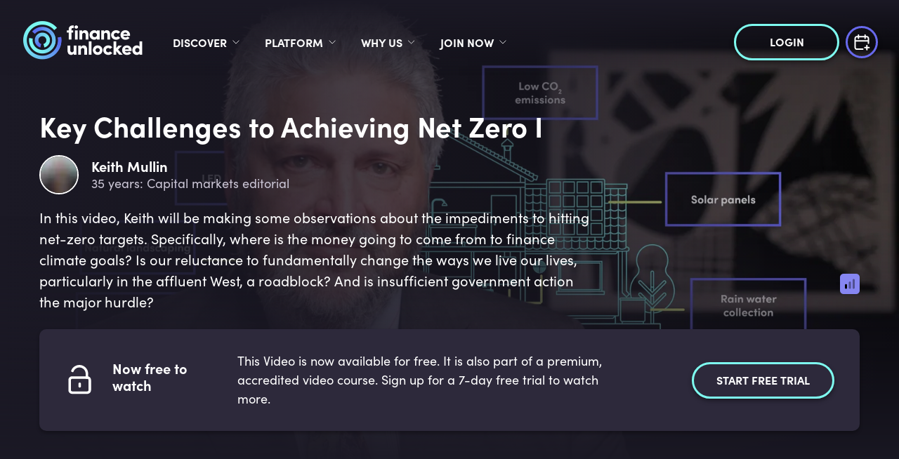

--- FILE ---
content_type: text/html; charset=utf-8
request_url: https://player.financeunlocked.com/stories/64126-xunlocked/?embed&controls=2&sharing=0&covertitle=0
body_size: 25663
content:


<!DOCTYPE html>
<html>
    <head>
        
        
        <!--<script src="//imasdk.googleapis.com/js/sdkloader/ima3.js"></script>--><!--Breaking IE11 as of 9/1/2017-->

        <title>Key Challenges to Achieving Net Zero I - Keith Mullin - Interactive Video from Anjukana Maity on Verse</title>

        
        <link rel="shortcut icon" href="https://www.verse.com/static/img/favicon.ico"/>
        <link rel="stylesheet" href="/player/3d6debf933ca565ea6b81200e40b3c3a224a032e/dist/verse.css">
        <meta name="viewport" content="width=device-width, initial-scale=1.0, maximum-scale=1.0, user-scalable=no">
        <meta name="robots" content="noindex">

        <link rel="alternate" type="application/json+oembed" href="https://www.verse.com/services/oembed/?url=https%3A%2F%2Fwww.verse.com%2Fstories%2F64126-key-challenges-to-achieving-net-zero-i-keith-mullin%2F&amp;format=json" title="Key Challenges to Achieving Net Zero I - Keith Mullin oEmbed Profile" />
        <link rel="alternate" type="text/xml+oembed" href="https://www.verse.com/services/oembed/?url=https%3A%2F%2Fwww.verse.com%2Fstories%2F64126-key-challenges-to-achieving-net-zero-i-keith-mullin%2F&amp;format=xml" title="Key Challenges to Achieving Net Zero I - Keith Mullin oEmbed Profile" />

        
        <link rel="canonical" href="https://financeunlocked.com/">
        

        
        <meta name="author" content="Anjukana Maity">
        

        
        
            <meta property="og:description" content="Key Challenges to Achieving Net Zero I - Keith Mullin, an interactive experience by Anjukana Maity" />
            <meta property="og:image" content="https://player.financeunlocked.com/av/53c744f419abf129a0f307158a3b4bc4e7e2a806/4ic35zrype6l9mkx/PNG/frame_0002.png?format=jpg&optimize=low&dpr=2.0&auto=webp&height=525&width=900" />
            <meta property="og:url" content="https://financeunlocked.com/" />
            
        
            <meta property="og:type" content="website">
            <meta property="og:locale" content="en_US">
            <meta property="og:image:type" content="image/jpeg" />
            <meta property="og:image:width" content="900" />
            <meta property="og:image:height" content="525" />

        
    <!--TWITTER-->

    <meta name="twitter:card" content="player"/>
    <meta name="twitter:player" content="https://www.verse.com/stories/64126-xunlocked/?verse-embedded&amp;autoplay=0&amp;sharing=0&amp;chapterprogress=1&amp;hamburger=1&amp;slidegallery=1&amp;playernav=1&amp;coverbutton=1&amp;covertitle=1&amp;cuepoints=1&amp;chapterbuttons=1&amp;controls=1&amp;questionlist=1&amp;slidearrows=1"/>
    <meta name="twitter:player:width" content="900"/>
    <meta name="twitter:player:height" content="525"/>

    <meta name="twitter:site" content="@versedotcom">
    <meta name="twitter:creator" content="@versedotcom">
    <meta name="twitter:description" content=""/>

    <meta name="twitter:title" content="Key Challenges to Achieving Net Zero I - Keith Mullin">
    <meta name="twitter:image" content="https://player.financeunlocked.com/av/53c744f419abf129a0f307158a3b4bc4e7e2a806/4ic35zrype6l9mkx/PNG/frame_0002.png?format=jpg&optimize=low&dpr=2.0&auto=webp&height=525&width=900">


        <script type="text/javascript">
    function getCookie(name) {
        name = name + "=";
        var decodedCookie = decodeURIComponent(document.cookie);
        var ca = decodedCookie.split(';');
        for (var i = 0; i < ca.length; i++) {
            var c = ca[i];
            while (c.charAt(0) === ' ') {
                c = c.substring(1);
            }
            if (c.indexOf(name) === 0) {
                return c.substring(name.length, c.length);
            }
        }
        return null;
    }
</script>


        <!-- head_extra -->
        
          <link rel="stylesheet" href="https://use.typekit.net/ein6xai.css">
        

        <!-- css_extra -->
        <style type="text/css" id="css_extras">
        
            /* Fonts */
.font-style--button-2 {
    font-family: sofia-pro, sans-serif;
    font-weight: 400;
    line-height: 1.4;
}

.font-style--header-2 {
    font-family: sofia-pro, sans-serif;
    font-stretch: condensed;
    font-weight: 700;
    line-height: 1.4;
}

.font-style--header-3 {
    font-family: sofia-pro, sans-serif;
    font-stretch: condensed;
    font-weight: 700;
    line-height: 1.4;
}

.font-style--button-4 {
    font-family: sofia-pro,
    sans-serif;
    font-weight: 400;
    line-height: 1.4;
    /* font-size: calc(3.84px + 1.375vw) !important; */
}

.font-style--header-3 {
    font-family: sofia-pro, sans-serif;
    font-stretch: normal;
    font-weight: 400;
    line-height: 1.4;
}

.font-style--button-1 {
    font-family: sofia-pro;
    font-weight: 700;
    line-height: 1.4;
}

.verse-container * {
    font-family: sofia-pro;
}

.font-style--body {
    font-family: sofia-pro;
    line-height: 1.4;
}

/* Icons */
.icon-Volume1:before {
    content: "\e908";
}

.icon-Volume2:before {
    content: "\e909";
}

.icon-Caption:before,
.icon-Closed-Captions:before {
    content: "\e90b";
}

.icon-Fullscreen2:before {
    content: "\e902";
}

.icon-More:before {
    content: "\e90c";
}

/* Play button */
.fu-play {
    display: block;
    position: fixed;
    z-index: 1;
    pointer-events: none;
    left: 50%;
    top: 50%;
    transform: translate3d(-50%, -50%, 0) scale(0.85);
}

.fu-play-content {
    animation: pulse-white 5s infinite;
}

@keyframes pulse-white {
    0% {
        transform: scale(1);
    }

    70% {
        transform: scale(1.1);
    }

    100% {
        transform: scale(1);
    }
}

/* Cover */
.verse-story-cover .titles .view-story {
    display: none;
}

.StoryCoverStyles__backgroundGradient {
    display: none;
}

.verse-story-cover:not(.verse-story-cover--affixed) .titles {
    transform: translate3d(0, -50%, 0);
}

.SvgContentStyles__svgWrapper {
    height: 66vh !important;
}

/* Navigation */
.nav__share {
    display: none;
}

.nav__monogram {
    display: none;
}

.nav__hamburger {
    background: none;
    width: auto;
}

.nav__hamburger:before {
    font-family: sofia-pro, sans-serif;
    content: "Chapters";
    margin-right: 1em;
    font-weight: bold;
    font-size: .8em;
    display: inline-block;
    transform: translateY(-4%);
}

.BackButton__button {
    background-color: transparent;
    border: 2px solid #7AFDEF;
    font-weight: 900;
    color: #fff;
    filter: none;
}

/* Controls */
.ChapterControls__root {
    background-color: #1a1824;
}

.colors__sliderForeground--background-color,
.colors__compactSliderForeground--background-color {
    background-color: #5a6eed;
}

.colors__sliderProgress--background-color {
    background-color: transparent;
}

.colors__compactSliderBackground--background-color,
.colors__sliderBackground--background-color {
    background-color: #8686f14d;
}

@media (orientation: portrait) {

    .colors__compactSliderBackground--background-color,
    .colors__sliderBackground--background-color {
        background-color: #c9d2e3;
    }
}

.SettingsMenu__tippy {
    background-color: rgba(39, 39, 53, .8);
}

.SettingsMenu__tippy .tippy-arrow {
    background-color: rgba(39, 39, 53, .8);
}

.control-button--chapter {
    min-width: auto;
    font-weight: 700;
    padding-left: 0 !important;
    padding-right: 0 !important;
}

/* Hotspots */
.cuepoint-preview-item {
    background-color: #272735;
}

.AutomaticHotspotComponent__root,
.TagHotspotComponent__content {
    background: rgba(39, 39, 53, .5);
}

.AutomaticHotspotComponent__horizontalProgressBar {
    background-color: #7AFDEF;
    height: .25em;
}

.colors__brandSecondary--color {
    color: #7AFDEF !important;
}

.verse .cuepoint .cuepoint-marker {
    width: 10px;
    height: 15px;
    border-radius: 9px;
    margin-top: 7px;
}
.CuepointDot__cuepointDot.cuepoint.cuepoint-dot:hover .CuepointDot__marker.cuepoint-marker.colors__brandSecondary--background-color {
    width: 12px;
    height: 17px;
}

/* Chapter Menu */
.vertical-modal-list .vertical-modal-list-container {
    background-color: #272735;
}

.ChapterList__closeBox:before {
    content: "Chapters";
    font-family: sofia-pro,
    sans-serif;
    font-weight: bold;
    font-size: calc(14px + ((100vw - 300px) * .009));
}

.ChapterList__closeBox .close-button .icon {
    transform: scale(1.5);
}

.vertical-modal-list-item-thumbnail {
    height: auto;
    width: 20%;
}

.vertical-modal-list-item-thumbnail__image {
    height: 0;
    padding-top: 70%;
    position: relative;
    /* removes scale on hover */
    transform: none !important;
}

.FocalPoint__child {
    position: absolute;
    height: 100%;
    width: 100%;
    left: 0;
    top: 0;
}

.vertical-modal-list-item {
    transition: all .2s ease;
    transition-property: opacity,
    color;
}

.vertical-modal-list-item:hover {
    color: #8686F1;
}

.ChapterListItemStyles__title .font-size--medium--scaling {
    font-size: calc(10px + ((100vw - 300px) * .006));
}

.ChapterListItemStyles__title .font-size--xsmall--scaling {
    font-size: calc(10px + ((100vw - 300px) * .006));
}

.vertical-modal-list__list {
    counter-reset: chapter;
}

.vertical-modal-list-item[data-parentchapter] .vertical-modal-list-item-copy:before {
    counter-increment: chapter;
    content: "Chapter "counter(chapter);
    display: block;
    font-weight: 700;
    font-stretch: condensed;
    font-size: calc(6px + ((100vw - 300px) * .006));
    text-transform: uppercase;
    margin-bottom: .25em;
    flex: 0 1 100%;
    opacity: .6;
}

.vertical-modal-list-item[data-parentchapter] .vertical-modal-list-item-copy {
    flex-wrap: wrap;
}

.vertical-modal-list-item[data-subchapter] .vertical-modal-list-item-labels {
    display: none;
}

.verse-story-cover .titles .story-title {
    display: none;
}

.fu-chapters {
    position: absolute;
    left: 0;
    top: 0;
    z-index: 1;
    display: flex;
    width: calc(100% - 16px);
    margin: 0 8px;
    visibility: visible;
    transition: .3s ease-in-out;
    pointer-events: all;
    height: 21px;
}

.fu-chapter{
    padding: 8px 2px;
    box-sizing: border-box;
}

.fu-chapter:hover .fu-chapter-content{
    background: #A2A4EE;
    box-shadow: 0px 3px 6px rgba(0, 0, 0, 0.4);
}

.fu-chapter:hover .fu-progress{
    background: #6732FF;
}

.fu-chapter-content {
    background: rgba(162, 164, 238, 0.5);
    height: 5px;
    width: calc(100% - 4px);
    border-radius: 5px;
    transition: 0.3s;
    box-shadow: 0px 4px 4px rgba(0, 0, 0, 0.25);
}

.fu-chapter:hover .fu-arrow::after{
    visibility: visible;
    opacity: 1;
}

.fu-chapter:hover .fu-tooltip{
    opacity: 1;
}

@media all and (min-width: 800px){
    .fu-chapter:hover .fu-tooltip{
        visibility: visible;
    }
}

.fu-progress-wrapper{
    position: relative;
    width: 100%;
    height: 100%;
    cursor: pointer;
}

.fu-progress{
    position: absolute;
    left: 0;
    top: 0;
    height: 100%;
    border-radius: 5px;
    background: #6869ED;
    transition: .3s ease-in-out;
}

.fu-tooltip{
    position: absolute;
    top: 100%;
    left: 0;
    display: flex;
    width: calc(100% - 220px);
    margin: 1px 2px 0;
    padding: 16px;
    border-radius: 5px;
    color: #ffffff;
    background: rgba(35, 32, 46, 0.90);
    box-sizing: border-box;
    transition: 0.3s;
    opacity: 0;
    visibility: hidden;
    font-family: "sofia-pro", sans-serif;
    font-size: 14px;
    cursor: pointer;
}

.fu-tooltip-chapterIndex{
    margin-right: 5px;
    font-weight: 700;
    white-space: nowrap;
}

.fu-tooltip-duration{
    margin-left: auto;
    color: #8686F1;
    white-space: nowrap;
}

.InterviewDesktop__sidebar{
    background-color: #1B1925;
}
.InterviewSidebar__root{
    background-color: #1B1925;
    padding: 0 !important;
}
.InterviewDesktop__sidebarContent{
    top: 0 !important;
    bottom: 0 !important;
}
.InterviewSidebarBackButton__root:hover{
    opacity: 1 !important;
}
.verse .interview-questions .interview-questions__button-wrap{
    margin-bottom: 0 !important;
    margin-top: 18px;
    opacity: 0.6;
}
.verse .interview-questions .interview-questions__button-wrap:hover{
    margin-bottom: 0 !important;
    margin-top: 18px;
    opacity: 1;
}

.verse .interview-questions .interview-questions__button-wrap:hover .InterviewSidebarBackButton__label,
.verse .interview-questions .interview-questions__button-wrap:hover .InterviewSidebarBackButton__icon{
    color: white;
}
.interview-questions__button-wrap .InterviewSidebarBackButton__icon {
    font-weight: bold;
    font-size: 18px !important;
    margin-top: 2px;
    color: #C9C4D4;
}
.interview-questions__button-wrap .InterviewSidebarBackButton__label {
    font-weight: bold;
    font-family: "sofia-pro", sans-serif;
    font-size: 18px;
    line-height: 26px;
    color: #C9C4D4;
}
.InterviewSidebar__title{
    font-weight: bold;
    color: white;
    font-size: 18px;
    line-height: 22px;
    font-family: "sofia-pro", sans-serif;
}
.interview-question:not(:last-child) {
    border-bottom: none;
}
.interview-question .interview-question__text{
    font-family: "sofia-pro", sans-serif;
    font-size: 18px;
    line-height: 26px;
    color: #C9C4D4;
    padding-top: 0;
    padding-bottom: 24px;
}
.interview-question:hover .interview-question__text,
.interview-question .interview-question__text.interview-question__text--active{
    color: white;
}
.interview-question:last-child .interview-question__text{
    padding-bottom: 50px;
}
.interview-questions__container-wrap:not(.interview-questions__container-wrap--flattened) .interview-question.interview-question--has-children .interview-question__arrow:before{
    padding-bottom: 19px;
}
.interview-questions__container-wrap:not(.interview-questions__container-wrap--flattened) .interview-question:last-child.interview-question--has-children .interview-question__arrow:before{
    padding-bottom: 45px;
}
.verse .interview-questions .interview-questions__container-wrap .interview-questions__container{
    width: calc(100% - 24px);
    padding-right: 24px;
    padding-top: 24px;
}
.scrollable-container::-webkit-scrollbar-track-piece{
    background-color: transparent;
}
.scrollable-container::-webkit-scrollbar-thumb{
    background-color: rgba(104, 105, 237, 0.33);
    border-radius: 10px;
}
.SwipeableInterviewQuestionCaption__text, .interview--swipeable__idle-caption-text{
    font-family: "sofia-pro", sans-serif;
    font-weight: bold;
    color: white;
    font-size: 14px;
    line-height: 18px;
    text-align: center;
}
.interview.interview--swipeable .interview--swipeable__idle-caption-text{
    padding: 0;
    border: none;
}
.InterviewSidebar__title {
    padding: 24px 34px 24px 24px !important;
    border-bottom: 1px solid #2D293B;
}
.interview-questions__container-wrap{
    padding: 0 34px 0 24px !important;
}

.StoryTitle__root{
    display: none;
}

.SlideCarousel__root .slick-prev:before, .SlideCarousel__root .slick-next:before{
    display: none !important;
}

.SlideCarousel__root .slick-prev > svg, .SlideCarousel__root .slick-next > svg{
    width: 24px;
    height: 24px;
}

.SlideCarousel__root .slick-prev > svg polyline, .SlideCarousel__root .slick-next > svg polyline{
    fill: none;
    stroke: currentColor;
    stroke-width: 2;
    stroke-linecap: round;
    stroke-linejoin: round;
}

.FocalPoint__child{
    max-width: 100vw;
    left: 50% !important;
    transform: translateX(-50%);
}

.VideoPoster__root .FocalPoint__root .FocalPoint__child .Image__image{
    height: unset;
    top: 50%;
    position: absolute;
    transform: translateY(-50%);
}

.vjs-text-track-display > div > div {
    margin-top: -15px;
}

.verse .interview-questions .interview-questions__container-wrap .interview-questions__container:focus-visible{
    outline: none;
}

.ViewStoryArrowComponentStyles__standardSize{
    display: none;
}

.SettingsMenu__tippy .tippy-content{
    max-height: calc(100vh - 60px);
    overflow-y: auto;
}

.SettingsMenu__tippy .tippy-content::-webkit-scrollbar-track-piece{
    background-color: transparent;
}
.SettingsMenu__tippy .tippy-content::-webkit-scrollbar-thumb{
    background-color: rgba(104, 105, 237, 0.33);
    border-radius: 10px;
}

#termWrapper {
    width: 100%;
    height: 100%;
    position: absolute;
    top: 0;
    left: 0;
    z-index: 10;
    background: rgba(27, 25, 37, 0.9);
}

#term {
    width: 100%;
    max-height: 100%;
    overflow-y: auto;
    box-sizing: border-box;
    padding: 54px 36px;
    position: relative;
}

#term::-webkit-scrollbar{
    width: 8px;
}
#term::-webkit-scrollbar-track{
    background-color: rgba(104, 105, 237, 0.33);
    border-radius: 8px;
}
#term::-webkit-scrollbar-thumb {
    background-color: #6869ED;
    border-radius: 8px;
}

.termContainer {
    max-width: 700px;
    margin: 0 auto;
    font-family: 'sofia-pro', sans-serif;
}
#termTitle {
    font-style: normal;
    font-weight: 700;
    font-size: 24px;
    line-height: 1.2;
    color: white;
    margin-bottom: 24px;
    margin-top: 0;
}
#termSubtitle, #termSummary h1, #termSummary h2, #termSummary h3, #termSummary h4, #termSummary h5, #termSummary h6 {
    width: 100%;
    padding-bottom: 8px;
    border-bottom: 3px solid rgba(134, 134, 241, 0.30);
    color: white;
    font-weight: 700;
    font-size: 20px;
    line-height: 1.2;
    margin-top: 0;
    margin-bottom: 24px;
}
#termDefinition, #termSummary div, #termSummary p, #termSummary ul, #termSummary ol {
    font-weight: normal;
    color: #C9C4D4;
    font-size: 18px;
    line-height: 1.5;
    white-space: pre-wrap;
    margin-top: 0;
    margin-bottom: 24px;
}
#glossaryHotspotBackButton{
    width: 54px;
    height: 54px;
    display: flex;
    align-items: center;
    justify-content: center;
    border: 3px solid #7EFCF0;
    background: transparent;
    border-radius: 50%;
    margin-bottom: 36px;
    transition: 0.3s ease all;
}
#glossaryHotspotBackButton:hover{
    cursor: pointer;
    background: #7EFCF0;
}
#glossaryHotspotBackButton svg{
    width: 24px;
    height: 25px;
    color: white;
}
#glossaryHotspotBackButton:hover svg {
    color: #1B1925;
}
@keyframes gradient {
    0% {
        background-size: 1000% 200%;
        background-position: 0 0;
    }
    100% {
        background-size: 200% 200%;
        background-position: 100% 0;
    }
}
.skeleton {
    width: 100%;
    background: linear-gradient(90deg, rgba(162, 165, 238, 0.3), #000000, transparent);
    animation: gradient 3s ease-in-out infinite;
    animation-direction: alternate;
    opacity: 0.2;
    border-radius: 10px;
    background-size: 200% 200%;
}
.titleSkeleton {
    height: 34px;
    margin-bottom: 24px;
}
.subtitleSkeleton {
    height: 22px;
    margin-bottom: 32px;
}
.definitionSkeleton {
    height: 18px;
    margin-bottom: 9px;
}
.definitionSkeleton:last-child {
    width: 40%;
}

@media screen and (min-width: 1100px){
    .termContainer {
        max-width: 800px;
    }
    #glossaryHotspotBackButton{
        left: 54px;
    }
}

@media screen and (min-width: 950px){
    #glossaryHotspotBackButton{
        position: absolute;
        top: 54px;
        left: 36px;
    }
}

@media screen and (min-width: 800px){
    #termTitle {
        font-size: 28px;
    }
    #termSubtitle, #termSummary h1, #termSummary h2, #termSummary h3, #termSummary h4, #termSummary h5, #termSummary h6 {
        font-size: 18px;
    }
    .SettingsMenu__tippy .tippy-content{
        max-height: calc(100vh - 120px);
    }
}

.verse-chapter-content.verse-chapter-content--paused>* {
    filter: none;
}

.SettingsMenuList__list [icon="x"] .SettingsMenuItem__icon{
    opacity: 1;
}
.SettingsMenuList__list [icon="x"] .SettingsMenuItem__children{
    font-weight: 700;
}

body .colors__brandSecondary--background-color.colors__brandSecondary--background-color {
    background-color: #7EFCF0;
}
        
        </style>

        <script type="text/javascript">(function(e,a){if(!a.__SV){var b=window;try{var c,l,i,j=b.location,g=j.hash;c=function(a,b){return(l=a.match(RegExp(b+"=([^&]*)")))?l[1]:null};g&&c(g,"state")&&(i=JSON.parse(decodeURIComponent(c(g,"state"))),"mpeditor"===i.action&&(b.sessionStorage.setItem("_mpcehash",g),history.replaceState(i.desiredHash||"",e.title,j.pathname+j.search)))}catch(m){}var k,h;window.mixpanel=a;a._i=[];a.init=function(b,c,f){function e(b,a){var c=a.split(".");2==c.length&&(b=b[c[0]],a=c[1]);b[a]=function(){b.push([a].concat(Array.prototype.slice.call(arguments,0)))}}var d=a;"undefined"!==typeof f?d=a[f]=[]:f="mixpanel";d.people=d.people||[];d.toString=function(b){var a="mixpanel";"mixpanel"!==f&&(a+="."+f);b||(a+=" (stub)");return a};d.people.toString=function(){return d.toString(1)+".people (stub)"};k="disable time_event track track_pageview track_links track_forms register register_once alias unregister identify name_tag set_config reset people.set people.set_once people.increment people.append people.union people.track_charge people.clear_charges people.delete_user".split(" ");for(h=0;h<k.length;h++)e(d,k[h]);a._i.push([b,c,f])};a.__SV=1.2;b=e.createElement("script");b.type="text/javascript";b.async=!0;b.src="undefined"!==typeof MIXPANEL_CUSTOM_LIB_URL?MIXPANEL_CUSTOM_LIB_URL:"file:"===e.location.protocol&&"//cdn.mxpnl.com/libs/mixpanel-2-latest.min.js".match(/^\/\//)?"https://cdn.mxpnl.com/libs/mixpanel-2-latest.min.js":"//cdn.mxpnl.com/libs/mixpanel-2-latest.min.js";c=e.getElementsByTagName("script")[0];c.parentNode.insertBefore(b,c)}})(document,window.mixpanel||[]);mixpanel.init("85966816c3aed64988c7dc8e25b920a3");</script>
        <script type="text/javascript">
            window.analytics = {};
            window.analytics.track = function(eventName, eventBody) {
                // We set the viewer session info on the event before sending to analytics because it's dynamic; the cookie
                // can be changed on the fly by async requests from our servers
                eventBody.viewer_session = getCookie("verse_player_viewer_session_id_64126");

                
                mixpanel.track(eventName, eventBody);
                
            }
        </script>
        <style>
            
            #loading-image > img {
                height: 100%;
                left: 0;
                opacity: 0;
                position: absolute;
                top: 0;
                visibility: hidden;
                width: 100%;

                transition: opacity .5s ease-in;
                -moz-transition: opacity .5s ease-in;
                -webkit-transition: opacity .5s ease-in;
            }
            #loading-image > img.loaded {
                opacity: 1;
                visibility: visible;
            }
        </style>
        <style data-purpose="inline-loader-styles">
    .verse-container{background-color:#000}.verse-container,.verse-loading-spinner{-webkit-box-align:center;-webkit-align-items:center;-ms-flex-align:center;align-items:center;bottom:0;display:-webkit-box;display:-webkit-flex;display:-ms-flexbox;display:flex;-webkit-box-pack:center;-webkit-justify-content:center;-ms-flex-pack:center;justify-content:center;left:0;position:absolute;right:0;top:0}.verse-loading-spinner{-webkit-transform:translateZ(0);transform:translateZ(0)}.verse-loading-spinner:before{-webkit-animation:a 1.2s infinite linear;animation:a 1.2s infinite linear;background-image:url("[data-uri]");height:80px;left:50%;margin-left:-40px;margin-top:-40px;overflow:hidden;position:absolute;top:50%;-webkit-transform-origin:40px 40px;transform-origin:40px 40px;width:80px;will-change:transform}.verse-loading-spinner:after,.verse-loading-spinner:before{background-position:50%;background-repeat:no-repeat;background-size:contain;content:"";display:block}.verse-loading-spinner:after{background-image:url("data:image/svg+xml;charset=US-ASCII,%3C%3Fxml%20version%3D%221.0%22%20encoding%3D%22UTF-8%22%3F%3E%3C!DOCTYPE%20svg%20PUBLIC%20%22-%2F%2FW3C%2F%2FDTD%20SVG%201.1%2F%2FEN%22%20%22http%3A%2F%2Fwww.w3.org%2FGraphics%2FSVG%2F1.1%2FDTD%2Fsvg11.dtd%22%3E%3Csvg%20xmlns%3D%22http%3A%2F%2Fwww.w3.org%2F2000%2Fsvg%22%20%20%20%20%20xmlns%3Axlink%3D%22http%3A%2F%2Fwww.w3.org%2F1999%2Fxlink%22%20xmlns%3Aev%3D%22http%3A%2F%2Fwww.w3.org%2F2001%2Fxml-events%22%20%20%20%20%20version%3D%221.1%22%20baseProfile%3D%22full%22%20%20%20%20%20width%3D%22612px%22%20height%3D%22792px%22%3E%20%20%20%20%3Cpath%20%20%20%20%20%20%20%20id%3D%22prism-logo-p2%22%20%20%20%20%20%20%20%20d%3D%22M307.1%2C697.1c15-0.1%2C28.8-3.6%2C41.4-10.4c12.5-6.8%2C22.9-15.9%2C31.2-27.4%20c8.3-11.5%2C13.6-24.6%2C15.7-39l14.3-98.5h27.8h0.1h26.1h3.9c20.1-0.1%2C38.9-3.8%2C56.3-11.3c17.4-7.4%2C32.6-17.8%2C45.8-31%20c13.2-13.2%2C23.6-28.4%2C31-45.8c7.4-17.4%2C11.1-36.2%2C11.3-56.4c-0.1-19.8-3.8-38.5-11.3-55.8c-7.4-17.3-17.8-32.5-31-45.7%20c-13.2-13.1-28.4-23.4-45.8-30.9c-17.4-7.3-36.2-11.1-56.3-11.3c-5.5%2C0-10.9%2C0.3-16.1%2C0.7l17.6-121.1c0.4-2.1-0.1-3.8-1.4-5.4%20c-1.3-1.7-3.2-2.7-5.5-3.1l-72.2-10c-1.9-0.4-3.7%2C0.1-5.4%2C1.3c-1.5%2C1.3-2.6%2C2.8-3.1%2C4.8L359.1%2C270c-14.4%2C10.9-27.9%2C23.3-40.5%2C37%20c-12.7%2C13.8-25.2%2C28-37.6%2C42.7c-4.3%2C5.2-8.7%2C10.4-13.2%2C15.7l-6.4-48l-17.9-134.7l-10.9-81.7c-0.4-2.1-1.4-3.6-3.1-4.8%20c-1.5-1.2-3.3-1.7-5.4-1.3l-72.2%2C10c-2.3%2C0.4-4.2%2C1.4-5.5%2C3.1c-1.3%2C1.5-1.8%2C3.3-1.4%2C5.4l16.5%2C113.5h-8.8%20c-20.9%2C0.1-40.3%2C4.1-58.5%2C11.9C76%2C246.4%2C60.2%2C257.1%2C46.3%2C271s-24.6%2C29.7-32.3%2C47.9C6.3%2C337%2C2.3%2C356.5%2C2.2%2C377.3%20c0.1%2C21.1%2C3.7%2C40.7%2C10.9%2C59.1c7.2%2C18.3%2C17.4%2C34.5%2C30.7%2C48.2c13.3%2C14%2C29.1%2C24.9%2C47.5%2C32.7c18.4%2C7.9%2C38.9%2C11.9%2C61.4%2C12%20c23.4-0.1%2C44.5-3.2%2C63.1-9.5c18.7-6.1%2C35.6-14.6%2C51-25.6c15.4-10.9%2C29.8-23.6%2C43.4-37.8c13.7-14.3%2C27.3-29.8%2C40.7-46.2%20c9.2-11.3%2C18.3-22.1%2C27.5-32.6c9.1-10.4%2C18.4-19.8%2C28-28.3c9.5-8.3%2C19.6-15%2C30-19.8c10.5-5%2C21.6-7.4%2C33.5-7.6%20c12.2%2C0.1%2C22.8%2C2.6%2C32%2C7.6c9.2%2C4.9%2C16.4%2C11.4%2C21.5%2C19.7c5.2%2C8.3%2C7.8%2C17.6%2C7.9%2C28c-0.1%2C10.6-2.7%2C20.1-7.7%2C28.6%20c-5%2C8.4-11.8%2C15.1-20.2%2C19.9c-8.3%2C5-17.8%2C7.4-28.2%2C7.6h-11.5h-26.1h-15.1l9.8-67.3c-2.3%2C1.8-4.6%2C3.7-6.9%2C5.7%20c-9.6%2C8.4-18.9%2C17.9-28%2C28.3c-9.2%2C10.5-18.3%2C21.4-27.5%2C32.6c-12.7%2C15.4-25.4%2C30-38.3%2C43.7L314%2C608.7c-0.4%2C1.9-1.1%2C3.5-2.3%2C4.5%20c-1.2%2C1.1-2.7%2C1.7-4.6%2C1.7c-1.5%2C0-3.1-0.5-4.4-1.7c-1.3-1-2.2-2.6-2.6-4.5l-12.4-93.4l-1.9%2C1.4c-15.4%2C11-32.3%2C19.4-50.9%2C25.6%20c-8.3%2C2.8-17.2%2C5-26.5%2C6.5l10.4%2C71.4c2.2%2C14.5%2C7.4%2C27.5%2C15.7%2C39c8.3%2C11.5%2C18.7%2C20.6%2C31.2%2C27.4C278.3%2C693.5%2C292.1%2C696.9%2C307.1%2C697.1z%20M191.5%2C433c-11.7%2C5.2-24.7%2C7.9-38.8%2C8.1c-13.9-0.1-26.1-3.1-36.6-8.7c-10.4-5.6-18.6-13.2-24.3-22.8c-5.9-9.6-8.8-20.3-9-32.3%20c0.1-11.6%2C3.1-22.1%2C8.7-31.5c5.5-9.3%2C13-16.8%2C22.5-22.3c9.5-5.5%2C20.1-8.3%2C31.7-8.4h28.5L191.5%2C433z%22%20%20%20%20%20%20%20%20fill%3D%22rgba%28255%2C255%2C255%2C.9%29%22%20%20%20%20%2F%3E%3C%2Fsvg%3E");-webkit-box-flex:0;-webkit-flex:none;-ms-flex:none;flex:none;height:36px;position:relative;width:36px}@-webkit-keyframes a{0%{-webkit-transform:rotate(0deg);transform:rotate(0deg)}to{-webkit-transform:rotate(1turn);transform:rotate(1turn)}}@keyframes a{0%{-webkit-transform:rotate(0deg);transform:rotate(0deg)}to{-webkit-transform:rotate(1turn);transform:rotate(1turn)}}
</style>

        <!-- Release: 3d6debf933ca565ea6b81200e40b3c3a224a032e on July 25, 2023, 2:23 p.m. UTC -->
        <!-- Template: 700.html -->
    </head>
<body style="background-color: #000;">
    <div id="unsupported" style="display:none">
        <div style="position: absolute; width: 100%; height: 100%;">
            <p style="position: absolute; top: 50%; text-align: center; font-size: 2em; color: #fff; font-family: 'Roboto', sans-serif; width: 100%; margin: 0;">This browser is no longer supported by this player</p>
        </div>
    </div>

    <div id="supported" style="display:none">
        <div id="loading-image">
            
                <img src="/av/53c744f419abf129a0f307158a3b4bc4e7e2a806/4ic35zrype6l9mkx/PNG/frame_0000.png?format=jpg&optimize=low&dpr=2.0&height=896&auto=webp"/>
            
        </div>

        <!-- html_extra -->
        
        <div id="html_extra">
          <div data-testid="fu-chapters" id="fu-chapters" class="fu-chapters" style="visibility: hidden"><div data-testid="fu-chapter" id="fu-chapter" class="fu-chapter"><div class="fu-chapter-content"><div data-testid="fu-progress-wrapper" class="fu-progress-wrapper"><div data-testid="fu-progress" class="fu-progress"></div></div><div data-testid="fu-tooltip" class="fu-tooltip"><span class="fu-tooltip-chapterIndex"></span> <span class="fu-tooltip-title"></span> <span class="fu-tooltip-duration"></span></div></div></div></div><div data-testid="fu-play" id="fu-play" class="fu-play"><div class="fu-play-content"><svg width="144" height="144" viewBox="0 0 144 144" fill="none" xmlns="http://www.w3.org/2000/svg"><circle opacity="0.7" cx="72" cy="72" r="72" fill="#1B1925"/><path fill-rule="evenodd" clip-rule="evenodd" d="M103.285 66.8431C105.279 68.008 106.275 69.7096 106.275 71.9528C106.275 74.196 105.279 75.8991 103.285 77.0623L59.4172 102.984C57.5046 104.145 55.5323 104.167 53.4967 103.045C51.4612 101.924 50.4443 100.199 50.4443 97.8745V46.0311C50.4443 43.5386 51.5028 41.774 53.6214 40.7338C55.74 39.6969 57.6725 39.7584 59.4172 40.9214L103.285 66.8431ZM101.29 73.6973C101.954 73.2819 102.288 72.7004 102.288 71.9527C102.288 71.2049 101.954 70.625 101.29 70.2079L57.4233 44.2864C56.9247 43.9556 56.3016 43.934 55.5539 44.2231C54.8061 44.5156 54.4323 45.1171 54.4323 46.031V97.8744C54.4323 98.6221 54.763 99.182 55.4293 99.5558C56.0922 99.9297 56.7569 99.9498 57.4233 99.6191L101.29 73.6973Z" fill="white"/></svg></div></div><div id="termWrapper" style="display: none;"><div id="term"><div id="termLoader" class="termContainer" style="display: none;"><div class="skeleton titleSkeleton"></div><div class="skeleton subtitleSkeleton"></div><div><div class="skeleton definitionSkeleton"></div><div class="skeleton definitionSkeleton"></div><div class="skeleton definitionSkeleton"></div></div></div><div id="termContainer" class="termContainer" style="display: none;"><button id="glossaryHotspotBackButton"><svg xmlns="http://www.w3.org/2000/svg" width="24" height="25" viewBox="0 0 24 25" fill="none"><path d="M17 22.3594L7 12.3594L17 2.35938" stroke="currentColor" stroke-width="2" stroke-linecap="round" stroke-linejoin="round"/></svg></button><h1 id="termTitle"></h1><h2 id="termSubtitle"></h2><p id="termDefinition"></p><div id="termSummary"></div></div></div></div><style id="dynamic-styles0"></style><style id="dynamic-styles1"></style><script>!function(){var t={666:function(t){var e=function(t){"use strict";var e,n=Object.prototype,r=n.hasOwnProperty,o="function"==typeof Symbol?Symbol:{},i=o.iterator||"@@iterator",a=o.asyncIterator||"@@asyncIterator",l=o.toStringTag||"@@toStringTag";function c(t,e,n){return Object.defineProperty(t,e,{value:n,enumerable:!0,configurable:!0,writable:!0}),t[e]}try{c({},"")}catch(t){c=function(t,e,n){return t[e]=n}}function u(t,e,n,r){var o=e&&e.prototype instanceof v?e:v,i=Object.create(o.prototype),a=new C(r||[]);return i._invoke=function(t,e,n){var r=d;return function(o,i){if(r===h)throw new Error("Generator is already running");if(r===y){if("throw"===o)throw i;return A()}for(n.method=o,n.arg=i;;){var a=n.delegate;if(a){var l=_(a,n);if(l){if(l===p)continue;return l}}if("next"===n.method)n.sent=n._sent=n.arg;else if("throw"===n.method){if(r===d)throw r=y,n.arg;n.dispatchException(n.arg)}else"return"===n.method&&n.abrupt("return",n.arg);r=h;var c=s(t,e,n);if("normal"===c.type){if(r=n.done?y:f,c.arg===p)continue;return{value:c.arg,done:n.done}}"throw"===c.type&&(r=y,n.method="throw",n.arg=c.arg)}}}(t,n,a),i}function s(t,e,n){try{return{type:"normal",arg:t.call(e,n)}}catch(t){return{type:"throw",arg:t}}}t.wrap=u;var d="suspendedStart",f="suspendedYield",h="executing",y="completed",p={};function v(){}function m(){}function g(){}var w={};c(w,i,(function(){return this}));var b=Object.getPrototypeOf,k=b&&b(b(T([])));k&&k!==n&&r.call(k,i)&&(w=k);var L=g.prototype=v.prototype=Object.create(w);function S(t){["next","throw","return"].forEach((function(e){c(t,e,(function(t){return this._invoke(e,t)}))}))}function E(t,e){function n(o,i,a,l){var c=s(t[o],t,i);if("throw"!==c.type){var u=c.arg,d=u.value;return d&&"object"==typeof d&&r.call(d,"__await")?e.resolve(d.__await).then((function(t){n("next",t,a,l)}),(function(t){n("throw",t,a,l)})):e.resolve(d).then((function(t){u.value=t,a(u)}),(function(t){return n("throw",t,a,l)}))}l(c.arg)}var o;this._invoke=function(t,r){function i(){return new e((function(e,o){n(t,r,e,o)}))}return o=o?o.then(i,i):i()}}function _(t,n){var r=t.iterator[n.method];if(r===e){if(n.delegate=null,"throw"===n.method){if(t.iterator.return&&(n.method="return",n.arg=e,_(t,n),"throw"===n.method))return p;n.method="throw",n.arg=new TypeError("The iterator does not provide a 'throw' method")}return p}var o=s(r,t.iterator,n.arg);if("throw"===o.type)return n.method="throw",n.arg=o.arg,n.delegate=null,p;var i=o.arg;return i?i.done?(n[t.resultName]=i.value,n.next=t.nextLoc,"return"!==n.method&&(n.method="next",n.arg=e),n.delegate=null,p):i:(n.method="throw",n.arg=new TypeError("iterator result is not an object"),n.delegate=null,p)}function x(t){var e={tryLoc:t[0]};1 in t&&(e.catchLoc=t[1]),2 in t&&(e.finallyLoc=t[2],e.afterLoc=t[3]),this.tryEntries.push(e)}function P(t){var e=t.completion||{};e.type="normal",delete e.arg,t.completion=e}function C(t){this.tryEntries=[{tryLoc:"root"}],t.forEach(x,this),this.reset(!0)}function T(t){if(t){var n=t[i];if(n)return n.call(t);if("function"==typeof t.next)return t;if(!isNaN(t.length)){var o=-1,a=function n(){for(;++o<t.length;)if(r.call(t,o))return n.value=t[o],n.done=!1,n;return n.value=e,n.done=!0,n};return a.next=a}}return{next:A}}function A(){return{value:e,done:!0}}return m.prototype=g,c(L,"constructor",g),c(g,"constructor",m),m.displayName=c(g,l,"GeneratorFunction"),t.isGeneratorFunction=function(t){var e="function"==typeof t&&t.constructor;return!!e&&(e===m||"GeneratorFunction"===(e.displayName||e.name))},t.mark=function(t){return Object.setPrototypeOf?Object.setPrototypeOf(t,g):(t.__proto__=g,c(t,l,"GeneratorFunction")),t.prototype=Object.create(L),t},t.awrap=function(t){return{__await:t}},S(E.prototype),c(E.prototype,a,(function(){return this})),t.AsyncIterator=E,t.async=function(e,n,r,o,i){void 0===i&&(i=Promise);var a=new E(u(e,n,r,o),i);return t.isGeneratorFunction(n)?a:a.next().then((function(t){return t.done?t.value:a.next()}))},S(L),c(L,l,"Generator"),c(L,i,(function(){return this})),c(L,"toString",(function(){return"[object Generator]"})),t.keys=function(t){var e=[];for(var n in t)e.push(n);return e.reverse(),function n(){for(;e.length;){var r=e.pop();if(r in t)return n.value=r,n.done=!1,n}return n.done=!0,n}},t.values=T,C.prototype={constructor:C,reset:function(t){if(this.prev=0,this.next=0,this.sent=this._sent=e,this.done=!1,this.delegate=null,this.method="next",this.arg=e,this.tryEntries.forEach(P),!t)for(var n in this)"t"===n.charAt(0)&&r.call(this,n)&&!isNaN(+n.slice(1))&&(this[n]=e)},stop:function(){this.done=!0;var t=this.tryEntries[0].completion;if("throw"===t.type)throw t.arg;return this.rval},dispatchException:function(t){if(this.done)throw t;var n=this;function o(r,o){return l.type="throw",l.arg=t,n.next=r,o&&(n.method="next",n.arg=e),!!o}for(var i=this.tryEntries.length-1;i>=0;--i){var a=this.tryEntries[i],l=a.completion;if("root"===a.tryLoc)return o("end");if(a.tryLoc<=this.prev){var c=r.call(a,"catchLoc"),u=r.call(a,"finallyLoc");if(c&&u){if(this.prev<a.catchLoc)return o(a.catchLoc,!0);if(this.prev<a.finallyLoc)return o(a.finallyLoc)}else if(c){if(this.prev<a.catchLoc)return o(a.catchLoc,!0)}else{if(!u)throw new Error("try statement without catch or finally");if(this.prev<a.finallyLoc)return o(a.finallyLoc)}}}},abrupt:function(t,e){for(var n=this.tryEntries.length-1;n>=0;--n){var o=this.tryEntries[n];if(o.tryLoc<=this.prev&&r.call(o,"finallyLoc")&&this.prev<o.finallyLoc){var i=o;break}}i&&("break"===t||"continue"===t)&&i.tryLoc<=e&&e<=i.finallyLoc&&(i=null);var a=i?i.completion:{};return a.type=t,a.arg=e,i?(this.method="next",this.next=i.finallyLoc,p):this.complete(a)},complete:function(t,e){if("throw"===t.type)throw t.arg;return"break"===t.type||"continue"===t.type?this.next=t.arg:"return"===t.type?(this.rval=this.arg=t.arg,this.method="return",this.next="end"):"normal"===t.type&&e&&(this.next=e),p},finish:function(t){for(var e=this.tryEntries.length-1;e>=0;--e){var n=this.tryEntries[e];if(n.finallyLoc===t)return this.complete(n.completion,n.afterLoc),P(n),p}},catch:function(t){for(var e=this.tryEntries.length-1;e>=0;--e){var n=this.tryEntries[e];if(n.tryLoc===t){var r=n.completion;if("throw"===r.type){var o=r.arg;P(n)}return o}}throw new Error("illegal catch attempt")},delegateYield:function(t,n,r){return this.delegate={iterator:T(t),resultName:n,nextLoc:r},"next"===this.method&&(this.arg=e),p}},t}(t.exports);try{regeneratorRuntime=e}catch(t){"object"==typeof globalThis?globalThis.regeneratorRuntime=e:Function("r","regeneratorRuntime = r")(e)}}},e={};function n(r){var o=e[r];if(void 0!==o)return o.exports;var i=e[r]={exports:{}};return t[r](i,i.exports,n),i.exports}n.d=function(t,e){for(var r in e)n.o(e,r)&&!n.o(t,r)&&Object.defineProperty(t,r,{enumerable:!0,get:e[r]})},n.o=function(t,e){return Object.prototype.hasOwnProperty.call(t,e)};var r={};!function(){"use strict";function t(t,n){return function(t){if(Array.isArray(t))return t}(t)||function(t,e){var n=null==t?null:"undefined"!=typeof Symbol&&t[Symbol.iterator]||t["@@iterator"];if(null!=n){var r,o,i=[],a=!0,l=!1;try{for(n=n.call(t);!(a=(r=n.next()).done)&&(i.push(r.value),!e||i.length!==e);a=!0);}catch(t){l=!0,o=t}finally{try{a||null==n.return||n.return()}finally{if(l)throw o}}return i}}(t,n)||function(t,n){if(t){if("string"==typeof t)return e(t,n);var r=Object.prototype.toString.call(t).slice(8,-1);return"Object"===r&&t.constructor&&(r=t.constructor.name),"Map"===r||"Set"===r?Array.from(t):"Arguments"===r||/^(?:Ui|I)nt(?:8|16|32)(?:Clamped)?Array$/.test(r)?e(t,n):void 0}}(t,n)||function(){throw new TypeError("Invalid attempt to destructure non-iterable instance.\nIn order to be iterable, non-array objects must have a [Symbol.iterator]() method.")}()}function e(t,e){(null==e||e>t.length)&&(e=t.length);for(var n=0,r=new Array(e);n<e;n++)r[n]=t[n];return r}function o(t,e){for(var n=0;n<e.length;n++){var r=e[n];r.enumerable=r.enumerable||!1,r.configurable=!0,"value"in r&&(r.writable=!0),Object.defineProperty(t,r.key,r)}}n.d(r,{g:function(){return j}}),n(666);var i=function(){function t(e,n,r,o,i){!function(t,e){if(!(t instanceof e))throw new TypeError("Cannot call a class as a function")}(this,t),this.duration=n,this.id=r,this.title=o,this.index=i,this.$layout=e.cloneNode(!0),this.$progressWrapper=this.$layout.querySelector(".fu-progress-wrapper"),this.$progress=this.$layout.querySelector(".fu-progress"),this.$tooltip=this.$layout.querySelector(".fu-tooltip"),this.percentagePlayed=0}var e,n;return e=t,(n=[{key:"goTo",value:function(t){window.VersePlayer.goToChapter(t)}},{key:"seek",value:function(t){window.VersePlayer.seek(t)}},{key:"insertTo",value:function(t){t&&t.append(this.$layout)}},{key:"setupTooltip",value:function(){var t=this.$tooltip.querySelector(".fu-tooltip-chapterIndex"),e=this.$tooltip.querySelector(".fu-tooltip-title"),n=this.$tooltip.querySelector(".fu-tooltip-duration");e.textContent=this.title,n.textContent=s(this.duration),t.textContent="Chapter ".concat(this.index+1,":")}},{key:"setWidth",value:function(t){this.$layout.style.width="".concat(t,"%")}},{key:"setPosition",value:function(t){this.$progress&&(this.$progress.style.width="".concat(t,"%"))}},{key:"setPositionImmediately",value:function(t){this.$progress&&(this.$progress.style.transitionDuration="0",this.$progress.style.width="".concat(t,"%"),this.$progress.style.transitionDuration="0.3s")}},{key:"setProgress",value:function(t){var e=t*this.duration/100;this.seek(e),this.setPosition(t)}},{key:"resetProgress",value:function(){this.seek(0),this.setPosition(0)}}])&&o(e.prototype,n),Object.defineProperty(e,"prototype",{writable:!1}),t}(),a=3600,l=function(t){var e=t%60;return[parseInt(String(t/60)),e]},c=function(t){return[parseInt(String(t/a)),parseInt(String(t%a/60))]},u=function(t,e){return[e?"min":"hour",e?"sec":"min"]},s=function(e){var n=Math.round(e/1e3),r=n<a,o=t((r?l:c)(n),2),i=o[0],s=o[1],d="";if(i){var f=t(u(0,r),1)[0];d+="".concat(i.toFixed(0)," ").concat(f)}if(s){var h=t(u(0,r),2)[1];d+=" ".concat(s.toFixed(0)," ").concat(h)}return d.trim()};function d(t){return function(t){if(Array.isArray(t))return f(t)}(t)||function(t){if("undefined"!=typeof Symbol&&null!=t[Symbol.iterator]||null!=t["@@iterator"])return Array.from(t)}(t)||function(t,e){if(t){if("string"==typeof t)return f(t,e);var n=Object.prototype.toString.call(t).slice(8,-1);return"Object"===n&&t.constructor&&(n=t.constructor.name),"Map"===n||"Set"===n?Array.from(t):"Arguments"===n||/^(?:Ui|I)nt(?:8|16|32)(?:Clamped)?Array$/.test(n)?f(t,e):void 0}}(t)||function(){throw new TypeError("Invalid attempt to spread non-iterable instance.\nIn order to be iterable, non-array objects must have a [Symbol.iterator]() method.")}()}function f(t,e){(null==e||e>t.length)&&(e=t.length);for(var n=0,r=new Array(e);n<e;n++)r[n]=t[n];return r}function h(t,e){for(var n=0;n<e.length;n++){var r=e[n];r.enumerable=r.enumerable||!1,r.configurable=!0,"value"in r&&(r.writable=!0),Object.defineProperty(t,r.key,r)}}var y=function(){function t(){!function(t,e){if(!(t instanceof e))throw new TypeError("Cannot call a class as a function")}(this,t),this.hidden=!0,this.$layout=document.querySelector("#fu-chapters"),this.chapters=[],this.active=null,this.initialized=!1,this.sendAnalyticEvent=null}var e,n;return e=t,n=[{key:"init",value:function(t){var e=this;this.initialized||(this.initialized=!0,setTimeout((function(){e.prependInside(document.querySelector("body nav")),e.show()})),t(document.querySelector("#supported").closest("body")))}},{key:"find",value:function(t){return this.chapters.find((function(e){return e.id===t}))}},{key:"prependInside",value:function(t){t&&t.prepend(this.$layout)}},{key:"show",value:function(){this.hidden&&(this.$layout.removeAttribute("style"),this.hidden=!1)}},{key:"hide",value:function(){this.hidden||(this.$layout.style.display="none",this.hidden=!0)}},{key:"build",value:function(){var t=this,e=arguments.length>0&&void 0!==arguments[0]?arguments[0]:[],n=e.reduce((function(t,e){return t+e.duration}),0);if(e.length>1){var r=this.$layout.querySelector("#fu-chapter");this.clean(),this.chapters=e.map((function(t,e){return new i(r,t.duration,t.id,t.title,e)})),this.chapters.forEach((function(e){e.insertTo(t.$layout),e.setWidth(100*e.duration/n),e.setupTooltip(),e.$tooltip.addEventListener("click",(function(){t.active.id!==e.id?(e.goTo(e.id),null==t||t.sendAnalyticEvent(j.chapterSelectPlayer),setTimeout((function(){e.resetProgress()}))):e.resetProgress()})),e.$progressWrapper.addEventListener("click",(function(n){var r=100*n.offsetX/n.currentTarget.offsetWidth;t.active.percentagePlayed=r,t.active.id!==e.id?(e.goTo(e.id),null==t||t.sendAnalyticEvent(j.chapterSelectPlayer),setTimeout((function(){e.setProgress(r)}))):e.setProgress(r)}))}))}}},{key:"_divideChapters",value:function(t){var e=!1;return this.chapters.reduce((function(n,r){return e?(n.unwatched=[].concat(d(n.unwatched),[r]),n):(e=Number(r.id)===t,n.watched=[].concat(d(n.watched),[r]),n)}),{watched:[],unwatched:[]})}},{key:"redrawEach",value:function(){if(this.active){var t=this._divideChapters(this.active.id),e=t.watched,n=t.unwatched;e.forEach((function(t){return t.setPosition(t.index<e.length-1?100:t.percentagePlayed)})),n.forEach((function(t){return t.setPositionImmediately(0)}))}}},{key:"clean",value:function(){this.$layout.innerHTML=""}},{key:"setPlaybackRate",value:function(t){window.VersePlayer.setPlaybackRate(Number(t)||1)}},{key:"setCaptionsLang",value:function(t){window.VersePlayer.setCaptionLanguage(t)}},{key:"setAnalyticEvent",value:function(t){this.sendAnalyticEvent=t}}],n&&h(e.prototype,n),Object.defineProperty(e,"prototype",{writable:!1}),t}(),p=y,v=function(){var t=document.getElementById("termWrapper");t&&(t.style.display="none");var e=document.getElementById("termContainer");e&&(e.style.display="none");var n=document.getElementById("termTitle"),r=document.getElementById("termSubtitle"),o=document.getElementById("termDefinition"),i=document.getElementById("termSummary");n.innerText="",r.innerText="",o.innerText="",i.innerHTML="",window.VersePlayer.play()};function m(t,e){for(var n=0;n<e.length;n++){var r=e[n];r.enumerable=r.enumerable||!1,r.configurable=!0,"value"in r&&(r.writable=!0),Object.defineProperty(t,r.key,r)}}var g=function(){function t(e){!function(t,e){if(!(t instanceof e))throw new TypeError("Cannot call a class as a function")}(this,t),this.parentWindow=e,this._visible=!1,this.$root,this.$pipButton,this.pipClickHandler=function(){console.log("pip handler not defined")}}var e,n;return e=t,(n=[{key:"reorder",value:function(){this.$root.querySelector(".control-button--fullscreen").style.order="1",this.$root.querySelector(".control-button--volume-button").style.order="2"}},{key:"visible",get:function(){return this._visible},set:function(t){t&&(this.$root=document.querySelector(".ChapterControls__root"),this._appendPipButton()),this._visible=t}},{key:"_isPipMounted",value:function(){var t;return!(null===(t=this.$root)||void 0===t||!t.querySelector(".Pip__button"))}},{key:"_appendPipButton",value:function(){if(!(window.innerWidth<=800||this._isPipMounted())){var t=document.createElement("div");t.classList.add("ControlButton__root"),t.classList.add("Pip__button"),t.innerHTML='<svg width="16" height="16" viewBox="0 0 16 16" fill="none" xmlns="http://www.w3.org/2000/svg">\n<g clip-path="url(#clip0_4807_155303)">\n<path d="M15.3366 7.33333V3.33333C15.3366 2.59695 14.6799 2 13.8699 2H2.13659C1.32657 2 0.669922 2.59695 0.669922 3.33333V12C0.669922 12.7364 1.32657 13.3333 2.13659 13.3333H6.00326" stroke="white" stroke-width="1.5" stroke-linecap="round" stroke-linejoin="round"/>\n<path d="M15.5033 10L9.16992 10C8.89378 10 8.66992 10.2239 8.66992 10.5L8.66993 14.1667C8.66993 14.4428 8.89379 14.6667 9.16993 14.6667H15.5033C15.7794 14.6667 16.0033 14.4428 16.0033 14.1667V10.5C16.0033 10.2239 15.7794 10 15.5033 10Z" fill="white"/>\n<path d="M6.66927 8L3.50878 8M6.66927 8L6.66927 4.79012M6.66927 8L4.44705 5.77778L3.33594 4.66667" stroke="white" stroke-width="1.5" stroke-linecap="round" stroke-linejoin="round"/>\n</g>\n<defs>\n<clipPath id="clip0_4807_155303">\n<rect width="16" height="16" fill="white" transform="translate(0.00390625)"/>\n</clipPath>\n</defs>\n</svg>\n',t.addEventListener("click",this.pipClickHandler),this.$root.appendChild(t)}}}])&&m(e.prototype,n),Object.defineProperty(e,"prototype",{writable:!1}),t}();function w(t,e){for(var n=0;n<e.length;n++){var r=e[n];r.enumerable=r.enumerable||!1,r.configurable=!0,"value"in r&&(r.writable=!0),Object.defineProperty(t,r.key,r)}}var b=function(){function t(){!function(t,e){if(!(t instanceof e))throw new TypeError("Cannot call a class as a function")}(this,t)}var e,n;return e=t,(n=[{key:"appendStyleTag",value:function(){var t=document.createElement("style");return document.body.appendChild(t),t}}])&&w(e.prototype,n),Object.defineProperty(e,"prototype",{writable:!1}),t}();function k(t,e){for(var n=0;n<e.length;n++){var r=e[n];r.enumerable=r.enumerable||!1,r.configurable=!0,"value"in r&&(r.writable=!0),Object.defineProperty(t,r.key,r)}}var L=function(){function t(e){!function(t,e){if(!(t instanceof e))throw new TypeError("Cannot call a class as a function")}(this,t),this.parentWindow=e;var n=new URL(window.location.href);this.isPortrait="portrait"===n.searchParams.get("orientation"),this.isFitmode="1"===n.searchParams.get("fitmode"),this.playerLayout=new b,this.$portraitStyleTag=this.playerLayout.appendStyleTag(),this.$fitModeStyleTag=this.playerLayout.appendStyleTag()}var e,n;return e=t,(n=[{key:"init",value:function(t){this.parentWindow=t,this.redraw(),window.addEventListener("resize",this.redraw.bind(this))}},{key:"redraw",value:function(){this.toggleFitModeStyles(),this.togglePortraitStyles()}},{key:"toggleFitModeStyles",value:function(){this.$fitModeStyleTag.innerHTML=this.isFitmode?"\n      .FocalPoint__child {\n        ".concat(this.isFitmode&&"max-width: unset;","\n      }\n      "):""}},{key:"togglePortraitStyles",value:function(){var t=1.25*window.innerWidth;this.$portraitStyleTag.innerHTML=this.isPortrait&&document.fullscreenElement?"\n      .FocalPoint__child {\n        ".concat(document.fullscreenElement&&t&&"max-height: ".concat(t,"px;"),"\n        top: 50%;\n        transform: translate(-50%, -50%); \n      }\n      "):""}}])&&k(e.prototype,n),Object.defineProperty(e,"prototype",{writable:!1}),t}();function S(t){return function(t){if(Array.isArray(t))return T(t)}(t)||function(t){if("undefined"!=typeof Symbol&&null!=t[Symbol.iterator]||null!=t["@@iterator"])return Array.from(t)}(t)||C(t)||function(){throw new TypeError("Invalid attempt to spread non-iterable instance.\nIn order to be iterable, non-array objects must have a [Symbol.iterator]() method.")}()}function E(t){return E="function"==typeof Symbol&&"symbol"==typeof Symbol.iterator?function(t){return typeof t}:function(t){return t&&"function"==typeof Symbol&&t.constructor===Symbol&&t!==Symbol.prototype?"symbol":typeof t},E(t)}function _(t,e,n,r,o,i,a){try{var l=t[i](a),c=l.value}catch(t){return void n(t)}l.done?e(c):Promise.resolve(c).then(r,o)}function x(t){return function(){var e=this,n=arguments;return new Promise((function(r,o){var i=t.apply(e,n);function a(t){_(i,r,o,a,l,"next",t)}function l(t){_(i,r,o,a,l,"throw",t)}a(void 0)}))}}function P(t,e){var n="undefined"!=typeof Symbol&&t[Symbol.iterator]||t["@@iterator"];if(!n){if(Array.isArray(t)||(n=C(t))||e&&t&&"number"==typeof t.length){n&&(t=n);var r=0,o=function(){};return{s:o,n:function(){return r>=t.length?{done:!0}:{done:!1,value:t[r++]}},e:function(t){throw t},f:o}}throw new TypeError("Invalid attempt to iterate non-iterable instance.\nIn order to be iterable, non-array objects must have a [Symbol.iterator]() method.")}var i,a=!0,l=!1;return{s:function(){n=n.call(t)},n:function(){var t=n.next();return a=t.done,t},e:function(t){l=!0,i=t},f:function(){try{a||null==n.return||n.return()}finally{if(l)throw i}}}}function C(t,e){if(t){if("string"==typeof t)return T(t,e);var n=Object.prototype.toString.call(t).slice(8,-1);return"Object"===n&&t.constructor&&(n=t.constructor.name),"Map"===n||"Set"===n?Array.from(t):"Arguments"===n||/^(?:Ui|I)nt(?:8|16|32)(?:Clamped)?Array$/.test(n)?T(t,e):void 0}}function T(t,e){(null==e||e>t.length)&&(e=t.length);for(var n=0,r=new Array(e);n<e;n++)r[n]=t[n];return r}var A={attributes:!0,childList:!0,characterData:!0,subtree:!0},q='<svg id="Layer_1" data-name="Layer 1" xmlns="http://www.w3.org/2000/svg" viewBox="0 0 24 24" class="jss7675" color="'.concat("#6869ED",'"><polyline class="jss9643" points="17 22 7 12 17 2"></polyline></svg>'),M='<svg id="Layer_1" data-name="Layer 1" xmlns="http://www.w3.org/2000/svg" viewBox="0 0 24 24" class="jss7675" color="'.concat("#6869ED",'"><polyline class="jss9645" points="7 22 17 12 7 2"></polyline></svg>'),j={play:"play",pause:"pause",rewind:"rewind",fastForward:"fastForward",nextChapter:"nextChapter",previousChapter:"previousChapter",chapterSelectMenu:"chapterSelectMenu",chapterSelectPlayer:"chapterSelectPlayer",mute:"mute",fullScreen:"fullScreen",hotspot:"hotspot",hotspotTimeline:"hotspotTimeline"};document.addEventListener("DOMContentLoaded",(function(){var t=document.getElementsByClassName("fu-play")[0];t.style.display="block";var e=new p,n=new MutationObserver((function(){var t;if((null===(t=document)||void 0===t?void 0:t.getElementsByClassName("interview-questions__container-wrap"))&&!r){var e=document.getElementsByClassName("interview-question__text");if(e&&e.length){r=!0,n&&n.disconnect&&n.disconnect();for(var o=0;o<e.length;o++)e[o].addEventListener("click",i)}}})),r=!1,o=new MutationObserver((function(t){var n,r=P(t);try{for(r.s();!(n=r.n()).done;){var o=n.value;if("childList"===o.type){var i=Array.from(o.addedNodes).find((function(t){var e,n;return(null==t||null===(e=t.classList)||void 0===e?void 0:e.contains("NavigationWrapper__root"))||(null==t||null===(n=t.classList)||void 0===n?void 0:n.contains("Chapter__root"))}));e.prependInside(null==i?void 0:i.querySelector("nav"))}}}catch(t){r.e(t)}finally{r.f()}}));function i(t){var e=t.target,n=document.getElementsByClassName("interview-question__text--active");if(n&&n.length)for(var r=0;r<n.length;r++)e.isSameNode(n[r])||n[r].classList.remove("interview-question__text--active")}var a=null,l=new g(a),c=new L(a),u=function(t){a.postMessage({action:"controlAction",value:t},"*")};function s(){return(s=x(regeneratorRuntime.mark((function n(i){var s,d,f,h,y,p,v,m,g,w,b,k,L,S;return regeneratorRuntime.wrap((function(n){for(;;)switch(n.prev=n.next){case 0:if("Story Title Click"===(s="string"==typeof i.data?JSON.parse(i.data):i).data.item&&(t.style.display="none",e.init((function(t){return o.observe(t,A)}))),"Chapter Viewed"===s.data.event&&(t.style.display="none","video"===s.data.chapterType?(d=e.find(s.data.chapterId))&&(e.active=d,e.active.percentagePlayed=0,e.show(),e.redrawEach(),l.visible=!0,l.reorder()):e.hide(),"interview"===s.data.chapterType&&((f=document.getElementsByClassName("slick-prev"))&&f.length>0&&f[0]&&!f[0].hasChildNodes()&&(f[0].innerHTML=q),(h=document.getElementsByClassName("slick-next"))&&h.length>0&&h[0]&&!h[0].hasChildNodes()&&(h[0].innerHTML=M))),"Chapter Resumed"===s.data.event&&(t.style.display="none",e.init((function(t){return o.observe(t,A)}))),"Story Viewed"!==s.data.event){n.next=12;break}return n.next=7,fetch("https://www.verse.com/story/".concat(s.data.storyId,"-xunlocked/json/")).then((function(t){return t.json()}));case 7:p=n.sent,v=p.chapterStore.filter((function(t){return!t.parent})),e.build(v),v<=1&&((m=document.createElement("style")).textContent="\n              .nav__hamburger {\n                display: none !important;\n              }\n            ",document.head.appendChild(m)),null===(y=a)||void 0===y||y.postMessage({action:"VersePlayerLoaded"},"*");case 12:if("mediaPlayback"===s.data.eventType&&(g=e.find(s.data.chapterId))&&(e.active&&e.active.id!==s.data.chapterId||(e.active=g,e.active.percentagePlayed=s.data.percentagePlayed),e.redrawEach()),"Answer Viewed Complete"!==s.data.event){n.next=26;break}if(!((w=document.getElementsByClassName("interview-question__text"))&&w.length&&s.data.questionTitle)){n.next=26;break}b=null,k=0;case 18:if(!(k<w.length)){n.next=25;break}if(w[k].textContent!==s.data.questionTitle){n.next=22;break}return b=w[k],n.abrupt("break",25);case 22:k++,n.next=18;break;case 25:b&&r&&b.classList.add("interview-question__text--active");case 26:"setPlaybackRate"===s.data.action&&e.setPlaybackRate(s.data.value),"setCaptionsLang"===s.data.action&&e.setCaptionsLang(s.data.value),"checkIfVersePlayerLoaded"===s.data.action&&(L=!!a,a=i.source,c.init(a),e.setAnalyticEvent(u),L&&(null===(S=a)||void 0===S||S.postMessage({action:"VersePlayerLoaded"},"*")),l.pipClickHandler=function(){a.postMessage({action:"pipClick"},"*")});case 29:case"end":return n.stop()}}),n)})))).apply(this,arguments)}window.addEventListener("message",(function(t){return s.apply(this,arguments)})),n.observe(document,{attributes:!1,childList:!0,characterData:!1,subtree:!0}),window.addEventListener("message",(function(t){var e,n,r;if("object"===E(t.data))if("loadingTerm"===(null===(e=t.data)||void 0===e?void 0:e.type))!function(){var t=document.getElementById("termWrapper");if(t){t.style.display="block";var e=document.getElementById("termLoader");e&&(e.style.display="block")}}();else if("loadedTerm"===(null===(n=t.data)||void 0===n?void 0:n.type)){var o;!function(t){console.log("show term with data",t);var e=document.getElementById("termLoader");e&&(e.style.display="none");var n=document.getElementById("termContainer");if(n){n.style.display="block";var r=document.getElementById("termTitle"),o=document.getElementById("termSubtitle"),i=document.getElementById("termDefinition"),a=document.getElementById("termSummary");r.innerText=null==t?void 0:t.title,o.innerText=null==t?void 0:t.subtitle,i.innerText=null==t?void 0:t.definition,null!=t&&t.summary&&(a.innerHTML=null==t?void 0:t.summary)}}(null===(o=t.data)||void 0===o?void 0:o.data)}else"termError"===(null===(r=t.data)||void 0===r?void 0:r.type)&&v()})),document.getElementById("glossaryHotspotBackButton").addEventListener("click",v),new MutationObserver((function(t){var e,n,r,o,i,c,u,s,d=P(t);try{for(d.s();!(e=d.n()).done;){var f=e.value;if("childList"===f.type&&Array.from(f.addedNodes).find((function(t){var e;return null==t||null===(e=t.querySelector)||void 0===e?void 0:e.call(t,".SettingsMenu__root")}))){void 0,r=void 0,void 0,i=void 0,c=void 0,u=void 0,s=void 0,u=null===(n=(c=S(document.querySelectorAll(".SettingsMenu__root .SettingsMenuSection__title")||[])).find((function(t){return"Captions"===t.textContent})))||void 0===n||null===(r=n.parentNode)||void 0===r?void 0:r.querySelector(".SettingsMenuList__list"),s=null===(o=c.find((function(t){return"Play rate"===t.textContent})))||void 0===o||null===(i=o.parentNode)||void 0===i?void 0:i.querySelector(".SettingsMenuList__list"),u&&S(u.querySelectorAll("[data-language]")).forEach((function(t){var e=t.dataset.language;t.dataset.addedListener||(t.addEventListener("click",(function(){a.postMessage({action:"captionsLang",value:e},"*")})),t.dataset.addedListener="true")})),s&&S(s.querySelectorAll("[role='button']")).forEach((function(t){var e=t.querySelector("[data-rate-value]").textContent;t.dataset.addedListener||(t.addEventListener("click",(function(){a.postMessage({action:"playbackRate",value:e},"*")})),t.dataset.addedListener="true")}));break}if(l.visible&&"attributes"===f.type&&"class"===f.attributeName&&f.target.classList.contains("Controls__controls")&&f.target.classList.contains("Controls__transitionLeave"))l.visible=!1;else if("childList"===f.type&&Array.from(f.addedNodes).find((function(t){var e;return null==t||null===(e=t.classList)||void 0===e?void 0:e.contains("Controls__controls")}))){l.visible=!0,l.reorder();break}}}catch(t){d.e(t)}finally{d.f()}})).observe(document,{attributes:!0,childList:!0,characterData:!0,subtree:!0}),new MutationObserver((function(t){var e,n,r,o,i,a,l,c,s,d,f=P(t);try{for(f.s();!(e=f.n()).done;){var h=e.value;if("childList"===h.type){if(Array.from(h.addedNodes).find((function(t){var e;return null==t||null===(e=t.querySelector)||void 0===e?void 0:e.call(t,".ChapterControls__root")}))){n=void 0,r=void 0,o=void 0,i=void 0,a=void 0,l=void 0,c=void 0,s=void 0,void 0,n=document.querySelector('[aria-label="Toggle Mute"]'),r=document.querySelector('[aria-label="seek 15 seconds back"]'),o=document.querySelector('[aria-label="seek 15 seconds forward"]'),i=document.querySelector('[aria-label="previous chapter"]'),a=document.querySelector('[aria-label="next chapter"]'),l=document.querySelector('[aria-label="Toggle Fullscreen"]'),c=document.querySelector('[aria-label="Play"]'),s=document.querySelector('[aria-label="Pause"]'),d=function(){var t=!!document.querySelector('[aria-label="Play"]');u(t?j.play:j.pause)},null==c||c.addEventListener("click",d),null==s||s.addEventListener("click",d),null==r||r.addEventListener("click",(function(){return u(j.rewind)})),null==o||o.addEventListener("click",(function(){return u(j.fastForward)})),null==i||i.addEventListener("click",(function(){return u(j.previousChapter)})),null==a||a.addEventListener("click",(function(){return u(j.nextChapter)})),null==l||l.addEventListener("click",(function(){window.innerWidth!==screen.width&&window.innerHeight!==screen.height&&u(j.fullScreen)})),null==n||n.addEventListener("click",(function(){document.querySelector('[aria-label="Toggle Mute"] .icon-Volume1')&&u(j.mute)}));break}if(Array.from(h.addedNodes).find((function(t){var e;return null==t||null===(e=t.querySelector)||void 0===e?void 0:e.call(t,".cuepoint-preview-item")}))){document.querySelectorAll(".cuepoint-preview-item").forEach((function(t){t.addEventListener("click",(function(){return u(j.hotspotTimeline)}))}));break}if(Array.from(h.addedNodes).find((function(t){var e;return null==t||null===(e=t.querySelector)||void 0===e?void 0:e.call(t,".AutomaticHotspotComponent__root, .TagHotspotComponent__root")}))){document.querySelectorAll(".AutomaticHotspotComponent__root, .TagHotspotComponent__root").forEach((function(t){t.addEventListener("click",(function(){return u(j.hotspot)}))}));break}if(Array.from(h.addedNodes).find((function(t){var e;return null==t||null===(e=t.querySelector)||void 0===e?void 0:e.call(t,"[data-parentchapter]")}))){document.querySelectorAll("[data-parentchapter]").forEach((function(t){t.addEventListener("click",(function(){return u(j.chapterSelectMenu)}))}));break}}}}catch(t){f.e(t)}finally{f.f()}})).observe(document,{attributes:!1,childList:!0,characterData:!0,subtree:!0})}))}()}();</script>
        </div>
        

        <div class="verse-container"></div>
    </div>
    
<script type="text/javascript">
    function isSupportedBrowser(){
        var userAgent = navigator.userAgent;
        if(userAgent.indexOf('MSIE') !== -1 && userAgent.indexOf('MSIE 10') === -1){
            return false;
        }
        return true;
    }
</script>


    <script type="text/javascript">  // Browser support scripts
        var isSupported = isSupportedBrowser();
        if(isSupported){
            var supported = document.getElementById("supported");
            supported.style.display = '';
        } else {
            var unsupported = document.getElementById("unsupported");
            unsupported.style.display = '';
        }
    </script>
    <script type="text/javascript"> // Image preloading scripts
        function displayContainer(container) {
            setTimeout(function() {
                container.style.visibility = "visible";
            }, 500);
        }

        function getOffsetFromFocalPoint(props) {
            var containerStyle = {
                height: window.innerHeight,
                width: window.innerWidth
            };
            var focalPoint = {
                x: props.focalPoint.focalX,
                y: props.focalPoint.focalY,
                width: props.focalPoint.width,
                height: props.focalPoint.height,
                aspectRatio: props.focalPoint.width / props.focalPoint.height
            };
            var containerAspectRatio = containerStyle.width / containerStyle.height;
            var containChild = !!props.contain;
            var alignByWidth = containerAspectRatio > focalPoint.aspectRatio;
            if (containChild) {
                alignByWidth = !alignByWidth;
            }
            var childStyle = {};
            if (alignByWidth) {
                // Align by width.
                var height = containerStyle.width / focalPoint.aspectRatio;
                childStyle.width = containerStyle.width + "px";
                childStyle.height = height + "px";
                // The vertical is cropped. Find a way to make the Y position
                // fixed on the parent container size. Say we want the Y focal
                // to be 1, meaning we want the bottom y to line up with the
                // container. The offset will be: offset = (stretchedHeight -
                // containerHeight) * focalY
                var effectiveFocalPointY = containChild ? .5 : focalPoint.y;
                var top = -(height - containerStyle.height) * effectiveFocalPointY;
                childStyle.top = top + "px";
                childStyle.left = "0px";
            } else {
                // Align by height.
                childStyle.height = containerStyle.height + "px";
                var width = containerStyle.height * focalPoint.aspectRatio;
                childStyle.width = width + "px";
                var effectiveFocalPointX = containChild ? .5 : focalPoint.x;
                var left = -(width - containerStyle.width) * effectiveFocalPointX;
                childStyle.left = left + "px";
                childStyle.top = "0px";
            }
            childStyle.position = "absolute";
            return childStyle;
        }


        function handleImageContentLoaded(event) {
            // Remove the event handler, this only happens once
            if (event) {
              event.target.removeEventListener('load', handleImageContentLoaded);
            }

            var loadingImageWrapper = document.querySelector("#loading-image");
            var loadingImageElement = document.querySelector("#loading-image > img");
            var container = document.querySelector(".verse-container");

            function sizeImage() {
                if (!loadingImageWrapper) {
                    window.removeEventListener('resize', sizeImage);
                    return;
                }

                var loadingImageFocalPoint = {
                    focalY:  0.5 ,
                    focalX:  0.5 ,
                    width: loadingImageElement.naturalWidth,
                    height: loadingImageElement.naturalHeight
                };

                var offset = getOffsetFromFocalPoint({
                    focalPoint: loadingImageFocalPoint,
                    contain: false
                });

                for (var key in offset) {
                    if (Object.prototype.hasOwnProperty.call(offset, key)) {
                        loadingImageWrapper.style[key] = offset[key];
                    }
                }

                // Save focal point and offset globally so the player can access it
                window.loadingImageFocalPoint = loadingImageFocalPoint;
                window.loadingImageStyle = offset;
            }

            sizeImage();
            window.addEventListener('resize', sizeImage);

            loadingImageElement.className = "loaded";
            displayContainer(container);

        }

        (function() {
            var loadingImageElement = document.querySelector("#loading-image > img");
            if (loadingImageElement) {
                // Hide the player so that it does not interrupt the preloading image fade-in transition
                var container = document.querySelector(".verse-container");
                container.style.visibility = "hidden";

                loadingImageElement.addEventListener('load', handleImageContentLoaded);

                // If the image fails to load, just display the player container
                loadingImageElement.addEventListener('error', function() {
                    displayContainer(container);
                    window.loadingImageStyle = {};
                });

                
                
                loadingImageElement.src = "/av/53c744f419abf129a0f307158a3b4bc4e7e2a806/4ic35zrype6l9mkx/PNG/frame_0000.png?format=jpg&optimize=low&dpr=2.0&height=896&auto=webp";
            }
        })();
    </script>
    <script type="text/javascript" src="/static/3rd-party/es6-shim-0.35.1/es6-shim.min.js"></script>
    <script type="text/javascript" src="/player/3d6debf933ca565ea6b81200e40b3c3a224a032e/dist/verse.js"></script>
    


<script
  src="https://browser.sentry-cdn.com/6.13.3/bundle.min.js"
  integrity="sha384-sGMbmxgVprpEFMz6afNDyADd4Kav86v5Tvo2Y6w5t8tHUn1P1at3lCjN7IQo2c7E"
  crossorigin="anonymous"
></script>

<script type="text/javascript">
  try {
    Sentry.init({
      dsn: 'https://cafa8606896246fda2ce62477c44a110@sentry.io/1773443',
      release: '3d6debf933ca565ea6b81200e40b3c3a224a032e',
      environment: 'Production',
      ignoreErrors: [
        'The media playback was aborted due to a corruption problem or because the media used features your browser did not support.',
        'The media could not be loaded, either because the server or network failed or because the format is not supported.',
        'undefined is not an object (evaluating \'n.transferSize\')',
        /Cannot read property 'vdata.*' of null$/,
        /Unable to get property 'vdata.*' of undefined or null reference$/
      ]
    });
  } catch (e) {
    console.warn("Sentry is not defined");
  }
</script>


    <script>
        (function(d, s, id){
            var js, fjs = d.getElementsByTagName(s)[0];
            if (d.getElementById(id)) {return;}
            js = d.createElement(s); js.id = id;
            js.src = "//connect.facebook.net/en_US/sdk.js";
            fjs.parentNode.insertBefore(js, fjs);
        }(document, 'script', 'facebook-jssdk'));
    </script>
    <script type="text/javascript" async src="//platform.twitter.com/widgets.js"></script>
    <script type="text/javascript">

        function getSessionInfo(callback) {
            var session_info_url = "/api/v1/session_info/";
            var xhttp = new XMLHttpRequest();
            xhttp.onreadystatechange = function() {
                if (this.readyState === 4 && this.status === 200) {
                   var body = xhttp.responseText;
                   callback(JSON.parse(body));
                }
            };
            xhttp.open("GET", session_info_url, true);
            xhttp.setRequestHeader("Accept", "application/json");
            xhttp.send();
        }

        function setSentryContext(username) {
          try{
            Sentry.configureScope(function(scope) {
              scope.setUser({"id": username});
            });
          } catch (e) {
            console.warn("Sentry is not defined");
          }
        }

        function initVersePlayer(viewer_id){
            try {
                
                var el = document.getElementsByClassName('verse-container')[0];
                
                function createPlayer() {
                  return new window.VersePlayer({
                      target: el,
                      defaultStory: "64126-xunlocked",
                      playerVersion: "Default",
                      viewer: viewer_id,
                      user: viewer_id,
                      player: "3d6debf933ca565ea6b81200e40b3c3a224a032e",
                      disableCompanyNavbar: true,
                      
                      loadingImage: "/av/53c744f419abf129a0f307158a3b4bc4e7e2a806/4ic35zrype6l9mkx/PNG/frame_0000.png?format=jpg&optimize=low&dpr=2.0&height=896&auto=webp",
                      loadingImageStyle: loadingImageStyle,
                      
                      enableAnalytics: true
                  });
                }
                function waitForLoadingImageStyle() {
                  if (window.loadingImageStyle == null) {
                    setTimeout(waitForLoadingImageStyle, 300);
                  } else {
                    window.player = createPlayer();
                  }
                }
                
                waitForLoadingImageStyle();
                
            } catch(err) {
                Sentry.captureException(err);
            }
        }

        

        (function() {
            getSessionInfo(function(session_info){
                var viewer_id = getCookie("verse_player_viewer_id");
                setSentryContext(viewer_id);
                initVersePlayer(viewer_id);
            });
            
        })();

    </script>

<!-- player-body-analytics -->
<script>
  (function(i,s,o,g,r,a,m){i['GoogleAnalyticsObject']=r;i[r]=i[r]||function(){
  (i[r].q=i[r].q||[]).push(arguments)},i[r].l=1*new Date();a=s.createElement(o),
  m=s.getElementsByTagName(o)[0];a.async=1;a.src=g;m.parentNode.insertBefore(a,m)
  })(window,document,'script','//www.google-analytics.com/analytics.js','ga');

  ga('create', 'UA-74055166-1', 'auto');
  ga('send', 'pageview');
</script>


</body>
</html>




--- FILE ---
content_type: text/javascript; charset=utf-8
request_url: https://img-cdn.financeunlocked.com/react-static-files/prod/static/js/5081.8f6f5a33.chunk.js
body_size: 15189
content:
"use strict";(self.webpackChunkreact_unlocked_app=self.webpackChunkreact_unlocked_app||[]).push([[5081],{85438:(e,n,t)=>{t.d(n,{A:()=>c});var o=t(89379),r=t(80045),i=(t(65043),t(5612)),l=t(90310),s=t(23773),d=t(70579);const a=["color"],c=e=>{let{color:n=""}=e,t=(0,r.A)(e,a);const c=(0,i.A)(),u=n||c.palette.common.violet,p=(null===t||void 0===t?void 0:t.subColor)||(0,l.X4)(c.palette.common.blue,.3);return(0,d.jsxs)(s.BS,(0,o.A)((0,o.A)({"data-name":"Layer 1",xmlns:"http://www.w3.org/2000/svg",viewBox:"0 0 80 80",fill:"none",svgColor:u},t),{},{children:[(0,d.jsx)("path",{fillRule:"evenodd",clipRule:"evenodd",d:"M38.5181 22.2237C38.5181 21.4055 39.1813 20.7422 39.9995 20.7422C40.8177 20.7422 41.481 21.4055 41.481 22.2237V47.0614C41.481 47.8796 40.8177 48.5429 39.9995 48.5429C39.1813 48.5429 38.5181 47.8796 38.5181 47.0614V22.2237ZM39.9995 59.2607C40.8177 59.2607 41.481 58.5974 41.481 57.7792C41.481 56.961 40.8177 56.2977 39.9995 56.2977C39.1813 56.2977 38.5181 56.961 38.5181 57.7792C38.5181 58.5974 39.1813 59.2607 39.9995 59.2607Z",fill:p}),(0,d.jsx)("path",{fillRule:"evenodd",clipRule:"evenodd",d:"M35.5557 22.2218C35.5557 19.7672 37.5455 17.7773 40.0001 17.7773C42.4547 17.7773 44.4446 19.7672 44.4446 22.2218V47.0595C44.4446 49.5141 42.4547 51.504 40.0001 51.504C37.5455 51.504 35.5557 49.5141 35.5557 47.0595V22.2218ZM40.0001 56.2959C39.1819 56.2959 38.5186 56.9591 38.5186 57.7773C38.5186 58.5955 39.1819 59.2588 40.0001 59.2588C40.8183 59.2588 41.4816 58.5955 41.4816 57.7773C41.4816 56.9591 40.8183 56.2959 40.0001 56.2959ZM44.4446 57.7773C44.4446 60.2319 42.4547 62.2218 40.0001 62.2218C37.5455 62.2218 35.5557 60.2319 35.5557 57.7773C35.5557 55.3227 37.5455 53.3329 40.0001 53.3329C42.4547 53.3329 44.4446 55.3227 44.4446 57.7773ZM40.0001 20.7403C39.1819 20.7403 38.5186 21.4036 38.5186 22.2218V47.0595C38.5186 47.8777 39.1819 48.541 40.0001 48.541C40.8183 48.541 41.4816 47.8777 41.4816 47.0595V22.2218C41.4816 21.4036 40.8183 20.7403 40.0001 20.7403Z",fill:"currentColor"}),(0,d.jsx)("path",{fillRule:"evenodd",clipRule:"evenodd",d:"M40 77.037C60.455 77.037 77.037 60.455 77.037 40C77.037 19.545 60.455 2.96296 40 2.96296C19.545 2.96296 2.96296 19.545 2.96296 40C2.96296 60.455 19.545 77.037 40 77.037ZM40 80C62.0914 80 80 62.0914 80 40C80 17.9086 62.0914 0 40 0C17.9086 0 0 17.9086 0 40C0 62.0914 17.9086 80 40 80Z",fill:"currentColor"})]}))}},24510:(e,n,t)=>{t.d(n,{A:()=>d});var o=t(89379),r=t(80045),i=(t(65043),t(23773)),l=t(70579);const s=["color"],d=e=>{let{color:n=""}=e,t=(0,r.A)(e,s);const d=(0,i.Xz)(n);return(0,l.jsx)(i.BS,(0,o.A)((0,o.A)({width:"32",height:"32",viewBox:"0 0 32 32",fill:"none",xmlns:"http://www.w3.org/2000/svg",svgColor:d},t),{},{children:(0,l.jsx)("path",{fillRule:"evenodd",clipRule:"evenodd",d:"M16 0.5C14.9667 0.5 13.9557 0.601311 12.9766 0.794995C12.9451 0.801233 12.914 0.808417 12.8833 0.816511C10.9438 1.21467 9.09768 1.98109 7.44634 3.07379C7.42634 3.08588 7.40652 3.0985 7.3869 3.11163C5.69725 4.24282 4.24282 5.69725 3.11163 7.3869C3.09849 7.40653 3.08588 7.42635 3.07379 7.44635C1.98108 9.09769 1.21467 10.9438 0.816514 12.8833C0.808418 12.914 0.801233 12.9451 0.794994 12.9766C0.601311 13.9557 0.5 14.9667 0.5 16C0.5 17.0333 0.601311 18.0443 0.794995 19.0234C0.801232 19.0549 0.808414 19.086 0.816507 19.1166C1.21466 21.0562 1.98108 22.9023 3.07379 24.5537C3.08588 24.5737 3.09849 24.5935 3.11163 24.6131C3.64188 25.4051 4.24315 26.1455 4.90638 26.8251C4.95059 26.8704 4.99508 26.9154 5.03985 26.9602C5.75606 27.6764 6.54208 28.3228 7.3869 28.8884C7.40652 28.9015 7.42634 28.9141 7.44634 28.9262C9.09768 30.0189 10.9438 30.7853 12.8833 31.1835C12.914 31.1916 12.9451 31.1988 12.9766 31.205C13.9557 31.3987 14.9667 31.5 16 31.5C17.0333 31.5 18.0443 31.3987 19.0234 31.205C19.836 31.0442 20.3645 30.2551 20.2038 29.4424C20.043 28.6297 19.2538 28.1013 18.4412 28.262C17.6528 28.418 16.8367 28.5 16 28.5C12.6848 28.5 9.50537 27.183 7.16117 24.8388C4.81696 22.4946 3.5 19.3152 3.5 16C3.5 12.6848 4.81696 9.50538 7.16116 7.16117C9.50536 4.81697 12.6848 3.5 16 3.5C16 3.5 16 3.5 16 3.5C16.8367 3.5 17.6528 3.582 18.4412 3.73796C19.2538 3.89873 20.043 3.37026 20.2037 2.55758C20.3645 1.7449 19.836 0.955766 19.0234 0.794994C18.0443 0.601311 17.0333 0.5 16 0.5ZM24.6131 3.11163C23.9247 2.65076 22.993 2.83521 22.5322 3.5236C22.0713 4.212 22.2557 5.14367 22.9441 5.60454C24.3079 6.51757 25.4824 7.69207 26.3955 9.05586C26.8563 9.74426 27.788 9.9287 28.4764 9.46783C29.1648 9.00696 29.3492 8.0753 28.8884 7.3869C27.7572 5.69725 26.3027 4.24282 24.6131 3.11163ZM31.205 12.9766C31.0442 12.164 30.2551 11.6355 29.4424 11.7963C28.6297 11.957 28.1013 12.7462 28.262 13.5588C28.418 14.3472 28.5 15.1633 28.5 16C28.5 16.8367 28.418 17.6528 28.262 18.4412C28.1013 19.2538 28.6297 20.043 29.4424 20.2037C30.2551 20.3645 31.0442 19.836 31.205 19.0234C31.3987 18.0443 31.5 17.0333 31.5 16C31.5 14.9667 31.3987 13.9557 31.205 12.9766ZM28.8884 24.6131C29.3492 23.9247 29.1648 22.993 28.4764 22.5322C27.788 22.0713 26.8563 22.2557 26.3955 22.9441C25.4824 24.3079 24.3079 25.4824 22.9441 26.3955C22.2557 26.8563 22.0713 27.788 22.5322 28.4764C22.993 29.1648 23.9247 29.3492 24.6131 28.8884C26.3027 27.7572 27.7572 26.3027 28.8884 24.6131Z",fill:"currentColor",fillOpacity:"0.33"})}))}},3751:(e,n,t)=>{t.d(n,{N:()=>Mn,A:()=>Ln});var o=t(57528),r=t(65043),i=t(68051),l=t(90310),s=t(26895),d=t(85721),a=t(16406),c=t(93862),u=t(95393),p=t(70579);const C=e=>{let{title:n,colorsMode:t}=e;return n?(0,p.jsx)(c.hg,{colorsMode:t,className:"card-title",variant:"h2",children:(0,p.jsx)(a.A,{hasFormula:null===n||void 0===n?void 0:n.match(u.E),children:(0,d.Ay)(n)})}):null};var h,m,x,g=t(89379),v=t(58499),A=t(17478),y=t(79015),w=t(6305),b=t(13585);const j=e=>{let{className:n,isCorrect:t}=e;const{t:o}=(0,y.A)();return(0,p.jsxs)(f,{isCorrect:t,className:n,children:[(0,p.jsx)(M,{noBackground:!0,correct:t}),(0,p.jsx)(k,{children:o(t?"page.test.yourAnswerIsCorrect":"page.test.yourAnswerIsWrong")})]})},f=(0,i.Ay)("div",{shouldForwardProp:e=>"isCorrect"!==e})(h||(h=(0,o.A)(["\n  display: flex;\n  gap: ",";\n  align-items: center;\n  justify-content: center;\n  color: ",";\n"])),w.P6,(e=>{let{theme:n,isCorrect:t}=e;return t?n.palette.common.green:n.palette.common.status.error})),k=(0,i.Ay)(A.H4)(m||(m=(0,o.A)(["\n  color: inherit;\n"]))),M=(0,i.Ay)(b.A)(x||(x=(0,o.A)(["\n  width: 32px;\n  height: 32px;\n"])));var L,I,S,B;const P=e=>{let{answers:n,onSelect:t,submitted:o,isCorrect:r,isCorrectByIdMap:i,selectedAnswersIds:l}=e;return(0,p.jsxs)("div",{children:[(0,p.jsx)(Z,(0,g.A)((0,g.A)({},{pagination:{clickable:!0},navigation:!0}),{},{onAfterInit:()=>{var e;t(null===(e=n[0])||void 0===e?void 0:e.id)},onSlideChange:e=>{var o;t(null===(o=n[e.activeIndex])||void 0===o?void 0:o.id)},children:n.map((e=>{const n=(null===e||void 0===e?void 0:e.id)||"",t=i[n],r=l.includes(n);return(0,p.jsx)(v.qr,{children:(0,p.jsx)(H,{as:"div",selected:r,passed:o&&t,failed:o&&r&&!t,finished:o,children:(0,p.jsx)(_,{children:null===e||void 0===e?void 0:e.title})})},null===e||void 0===e?void 0:e.id)}))})),o&&(0,p.jsx)(V,{isCorrect:r})]})},Z=(0,i.Ay)(v.RC)(L||(L=(0,o.A)(["\n  && .swiper-button-disabled::after {\n    color: #fff;\n  }\n\n  .swiper-button-prev,\n  .swiper-button-next {\n    display: flex;\n    opacity: 1;\n    width: auto;\n    height: auto;\n    padding: 8px;\n    top: 49%;\n  }\n\n  "," {\n    .swiper-button-prev,\n    .swiper-button-next {\n      top: 39%;\n    }\n  }\n\n  .swiper-button-prev::after,\n  .swiper-button-next::after {\n    color: #fff;\n    width: 24px;\n    height: 24px;\n    font-size: 17px;\n    line-height: inherit;\n    text-align: center;\n    font-weight: 900;\n  }\n\n  .swiper-pagination {\n    display: flex;\n    justify-content: center;\n    gap: 8px;\n  }\n\n  .swiper-pagination-bullet,\n  .swiper-pagination-bullet-active {\n    width: 16px;\n    height: 16px;\n    margin: 0;\n  }\n\n  .swiper-pagination-bullet {\n    border-color: ",";\n  }\n\n  .swiper-pagination-bullet-active {\n    background-color: ",";\n    border-color: ",";\n  }\n"])),(e=>{let{theme:n}=e;return n.breakpoints.up("md")}),(e=>{let{theme:n}=e;return n.isSsku&&"light"===n.palette.mode&&n.palette.secondary.contrastText}),(e=>{let{theme:n}=e;return n.palette.primary.main}),(e=>{let{theme:n}=e;return n.isSsku&&"light"===n.palette.mode&&n.palette.primary.main})),_=(0,i.Ay)(A.a3)(I||(I=(0,o.A)(["\n  width: 100%;\n  text-align: center;\n"]))),V=(0,i.Ay)(j)(S||(S=(0,o.A)(["\n  margin-top: ",";\n"])),w.C2),H=(0,i.Ay)(s.in)(B||(B=(0,o.A)(["\n  padding: ",";\n  margin-inline: ",";\n  border-radius: 4px;\n  transition-delay: ",";\n"])),w.C2,w.oL,(e=>{let{finished:n}=e;return!n&&"0.4s"}));var E=t(66176),R=t(73216),q=t(19473),F=t(5612),T=t(23773);const N=e=>{const n=(0,F.A)();return(0,p.jsxs)(T.BS,(0,g.A)((0,g.A)({width:"37",height:"37",viewBox:"0 0 37 37",fill:"none",xmlns:"http://www.w3.org/2000/svg",svgColor:n.palette.common.primary},e),{},{children:[(0,p.jsx)("path",{d:"M0.0746642 24.2589C0.299342 22.1567 -0.937385 17.6436 2.29797 17.3466C1.52039 20.2069 1.86425 24.2862 2.40152 26.6913C1.10816 26.6307 0.0766198 25.564 0.0766198 24.2608L0.0746642 24.2589ZM33.4696 26.7089C33.1335 28.1722 32.5474 29.573 31.7757 30.6612H31.7737C28.1652 35.6667 21.0205 35.8601 15.1534 35.5748C9.59317 35.3248 3.82773 32.9451 2.53632 27.166C1.8701 24.5226 1.51064 20.4296 2.31948 17.3271C4.05439 10.5321 10.9647 5.91153 17.9473 6.00531C24.9279 5.91153 31.8343 10.5282 33.5731 17.3212C34.3624 20.2049 34.0146 24.2804 33.4715 26.7089H33.4696ZM35.9371 24.2589C35.9371 25.6011 34.8391 26.6952 33.491 26.6932C34.0302 24.2765 34.3761 20.2108 33.5946 17.3388C36.9608 17.5088 35.7202 22.1372 35.9371 24.2608V24.2589ZM33.5907 17.3212C29.5113 2.31278 6.37148 2.3245 2.30384 17.3291C-0.953009 17.6202 0.281745 22.1508 0.0609748 24.2589C0.0609748 25.5718 1.10231 26.6463 2.40739 26.7069C3.57962 32.8181 9.32746 35.3169 15.1574 35.5924C21.0263 35.8777 28.173 35.6842 31.7874 30.6788H31.7893C32.5669 29.5847 33.153 28.18 33.491 26.7089C34.8488 26.7128 35.9566 25.6128 35.9566 24.2589C35.7417 22.1196 36.9804 17.4912 33.5926 17.3212H33.5907Z",stroke:"currentColor",strokeLinecap:"round",strokeLinejoin:"round"}),(0,p.jsx)("path",{d:"M4.18533 25.2335C2.77474 18.3505 5.39081 11.7704 12.1819 8.98438C12.1839 8.98634 13.8406 10.6099 13.8426 10.6118H22.0423L23.705 8.98438C30.5019 11.7782 33.1101 18.3466 31.7015 25.2335M31.6996 25.251C31.1134 29.3519 28.2141 32.3274 24.0566 33.2163C18.0431 34.3651 8.58119 34.7051 5.25792 28.5177C4.72455 27.4959 4.39633 26.3822 4.19119 25.251M23.7069 8.9668H23.701L22.0365 10.5962H13.8504L12.1878 8.96484C5.39667 11.7079 2.73961 18.4345 4.17364 25.2452C5.3361 33.5074 14.2919 34.3534 21.1456 33.7224C24.9338 33.3551 28.7299 32.0871 30.5488 28.713C31.7035 26.5932 32.0004 24.114 32.0454 21.496C32.3541 16.0666 28.7768 10.9908 23.7089 8.96875L23.7069 8.9668Z",stroke:"currentColor",strokeLinecap:"round",strokeLinejoin:"round"}),(0,p.jsx)("path",{d:"M14.2835 28.0178C14.7485 32.4703 21.3462 32.3843 21.7232 27.9201C21.7447 27.6739 21.5455 27.4668 21.3149 27.4688L14.682 27.5547C14.4515 27.5586 14.2581 27.7716 14.2835 28.0158V28.0178Z",stroke:"currentColor",strokeLinecap:"round",strokeLinejoin:"round"}),(0,p.jsx)("path",{d:"M27.4362 20.8672L25.25 23.4617C24.9609 23.8036 24.537 23.999 24.0915 23.9951C23.6441 23.9912 23.2221 23.79 22.9407 23.4422L20.78 20.7988C20.2525 20.1541 20.3442 19.2026 20.987 18.6751C21.6278 18.1457 22.5754 18.2395 23.1029 18.8842L24.1208 20.1287L25.1426 18.9154C25.6799 18.2785 26.6274 18.2004 27.2604 18.7396C27.5808 19.0112 27.7586 19.3902 27.7879 19.779C27.8172 20.16 27.702 20.5527 27.4382 20.8672H27.4362Z",stroke:"currentColor",strokeLinecap:"round",strokeLinejoin:"round"}),(0,p.jsx)("path",{d:"M15.2175 20.8672L13.0313 23.4617C12.7421 23.8036 12.3182 23.999 11.8727 23.9951C11.4253 23.9912 11.0034 23.79 10.722 23.4422L8.56119 20.7988C8.03369 20.1541 8.12552 19.2026 8.7683 18.6751C9.40912 18.1457 10.3566 18.2395 10.8841 18.8842L11.902 20.1287L12.9239 18.9154C13.4611 18.2785 14.4087 18.2004 15.0417 18.7396C15.3621 19.0112 15.5398 19.3902 15.5692 19.779C15.5985 20.16 15.4832 20.5527 15.2195 20.8672H15.2175Z",stroke:"currentColor",strokeLinecap:"round",strokeLinejoin:"round"})]}))},O=e=>{const n=(0,F.A)();return(0,p.jsx)(T.BS,(0,g.A)((0,g.A)({width:"38",height:"46",viewBox:"0 0 38 46",fill:"none",xmlns:"http://www.w3.org/2000/svg",svgColor:n.palette.common.primary},e),{},{children:(0,p.jsx)("g",{id:"Robot",children:(0,p.jsxs)("g",{id:"Group 1",children:[(0,p.jsx)("path",{id:"Vector",d:"M1.33443 33.1964C1.55911 31.0942 0.322384 26.5811 3.55774 26.2841C2.78016 29.1444 3.12402 33.2237 3.66129 35.6288C2.36793 35.5682 1.33634 34.5015 1.33634 33.1984L1.33443 33.1964ZM34.7293 35.6464C34.3933 37.1097 33.8071 38.5105 33.0354 39.5987H33.0335C29.425 44.6042 22.2802 44.7976 16.4132 44.5123C10.8529 44.2623 5.0875 41.8826 3.79609 36.1035C3.12987 33.4601 2.77041 29.3671 3.57925 26.2646C5.31415 19.4696 12.2245 14.849 19.207 14.9428C26.1877 14.849 33.0941 19.4657 34.8329 26.2587C35.6222 29.1424 35.2744 33.2179 34.7313 35.6464H34.7293ZM37.1968 33.1964C37.1968 34.5386 36.0988 35.6327 34.7508 35.6307C35.29 33.214 35.6358 29.1483 34.8543 26.2763C38.2206 26.4463 36.98 31.0747 37.1968 33.1984V33.1964ZM34.8485 26.2587C30.7691 11.2503 7.62929 11.262 3.56165 26.2666C0.304804 26.5577 1.53956 31.0883 1.31879 33.1964C1.31879 34.5093 2.36012 35.5838 3.6652 35.6444C4.83744 41.7556 10.5853 44.2544 16.4152 44.5299C22.2841 44.8152 29.4308 44.6217 33.0452 39.6163H33.0471C33.8247 38.5222 34.4108 37.1175 34.7488 35.6464C36.1067 35.6503 37.2144 34.5503 37.2144 33.1964C36.9995 31.0571 38.2382 26.4287 34.8504 26.2587H34.8485Z",stroke:"currentColor",strokeLinecap:"round",strokeLinejoin:"round"}),(0,p.jsx)("path",{id:"Vector_2",d:"M5.44705 34.1709C4.03647 27.288 6.65253 20.7079 13.4437 17.9219C13.4456 17.9238 15.1024 19.5474 15.1043 19.5493H23.3041L24.9667 17.9219C31.7637 20.7157 34.3719 27.2841 32.9632 34.1709M32.9593 34.1885C32.3732 38.2894 29.4739 41.2649 25.3164 42.1538C19.3029 43.3026 9.84096 43.6426 6.51768 37.4551C5.98432 36.4334 5.6561 35.3197 5.45096 34.1885M24.9686 17.9043H24.9628L23.2982 19.5337H15.1121L13.4495 17.9023C6.65835 20.6454 4.00133 27.372 5.43536 34.1827C6.59783 42.4449 15.5536 43.2909 22.4073 42.6599C26.1955 42.2926 29.9916 41.0246 31.8106 37.6505C32.9652 35.5307 33.2621 33.0515 33.3071 30.4335C33.6158 25.0041 30.0385 19.9283 24.9706 17.9062L24.9686 17.9043Z",stroke:"currentColor",strokeLinecap:"round",strokeLinejoin:"round"}),(0,p.jsx)("path",{id:"Vector_3",d:"M26.2281 32.1972C27.2409 31.7777 27.7219 30.6165 27.3024 29.6037C26.8829 28.5909 25.7217 28.1099 24.7089 28.5295C23.696 28.949 23.2151 30.1101 23.6346 31.1229C24.0541 32.1358 25.2153 32.6167 26.2281 32.1972Z",stroke:"currentColor",strokeLinecap:"round",strokeLinejoin:"round"}),(0,p.jsx)("path",{id:"Vector_4",d:"M13.8179 32.1972C14.8308 31.7777 15.3118 30.6165 14.8922 29.6037C14.4727 28.5909 13.3115 28.1099 12.2987 28.5295C11.2859 28.949 10.8049 30.1101 11.2245 31.1229C11.644 32.1358 12.8051 32.6167 13.8179 32.1972Z",stroke:"currentColor",strokeLinecap:"round",strokeLinejoin:"round"}),(0,p.jsx)("path",{id:"Vector_5",d:"M15.6484 36.2148H22.8772",stroke:"currentColor",strokeLinecap:"round",strokeLinejoin:"round"}),(0,p.jsx)("path",{id:"Vector_6",d:"M18.8012 11.1536C18.8012 10.7238 19.1431 10.3741 19.5671 10.3741C19.991 10.3741 20.333 10.7218 20.333 11.1536C20.333 11.5854 19.991 11.9331 19.5671 11.9331C19.1431 11.9331 18.8012 11.5854 18.8012 11.1536ZM19.2799 9.18815C19.0572 9.18815 18.8774 9.0045 18.8774 8.77787C18.8774 8.2406 18.9517 7.77757 19.1021 7.38682C19.2115 7.09181 19.3893 6.7968 19.6316 6.49788C19.8113 6.28102 20.1337 5.96256 20.5986 5.54447C21.0636 5.12637 21.3665 4.79424 21.5071 4.54612C21.6478 4.298 21.7162 4.02643 21.7162 3.73337C21.7162 3.20196 21.511 2.73502 21.1047 2.3306C20.6963 1.92814 20.1962 1.7269 19.6042 1.7269C19.0122 1.7269 18.5531 1.9086 18.1702 2.27395C17.8908 2.53965 17.6798 2.91672 17.5411 3.40319C17.4454 3.73728 17.1269 3.95023 16.7869 3.90921C16.3571 3.85646 16.0738 3.42468 16.1969 3.00268C16.3845 2.35209 16.701 1.83045 17.1425 1.43189C17.756 0.87899 18.5687 0.601562 19.5788 0.601562C20.6475 0.601562 21.5013 0.898528 22.1401 1.4905C22.7771 2.08443 23.0955 2.7995 23.0955 3.64155C23.0955 4.12802 22.9841 4.57738 22.7595 4.98571C22.5348 5.39599 22.0972 5.89418 21.4466 6.48225C21.0089 6.8769 20.7217 7.16996 20.5869 7.35752C20.4521 7.54508 20.3525 7.75998 20.288 8.00224C20.2411 8.18199 20.2079 8.44769 20.1884 8.79545C20.1767 9.01427 19.9989 9.1862 19.782 9.1862H19.2779L19.2799 9.18815Z",stroke:"currentColor",strokeLinecap:"round",strokeLinejoin:"round"})]})})}))},W=e=>{const n=(0,F.A)();return(0,p.jsxs)(T.BS,(0,g.A)((0,g.A)({width:"38",height:"37",viewBox:"0 0 38 37",fill:"none",xmlns:"http://www.w3.org/2000/svg",svgColor:n.palette.common.primary},e),{},{children:[(0,p.jsx)("path",{d:"M1.0692 24.2558C1.29388 22.1535 0.0571518 17.6402 3.29265 17.3432C2.51503 20.2036 2.85891 24.2831 3.3962 26.6882C2.10279 26.6277 1.07115 25.5609 1.07115 24.2577L1.0692 24.2558ZM34.4655 26.7058C34.1294 28.1692 33.5433 29.5701 32.7716 30.6584H32.7696C29.1609 35.664 22.0159 35.8574 16.1486 35.5722C10.5881 35.3221 4.82247 32.9424 3.531 27.163C2.86476 24.5195 2.50524 20.4263 3.31411 17.3237C5.04909 10.5284 11.9597 5.90762 18.9426 6.0014C25.9235 5.90762 32.8302 10.5245 34.5691 17.3178C35.3584 20.2016 35.0106 24.2773 34.4674 26.7058H34.4655ZM36.9332 24.2558C36.9332 25.598 35.8351 26.6922 34.487 26.6902C35.0263 24.2733 35.3721 20.2075 34.5906 17.3354C37.957 17.5054 36.7163 22.1339 36.9332 24.2577V24.2558ZM34.5847 17.3178C30.5052 2.30873 7.36437 2.32045 3.29656 17.3256C0.0395712 17.6168 1.27437 22.1476 1.05164 24.2558C1.05164 25.5687 2.09302 26.6433 3.39816 26.7039C4.57044 32.8154 10.3185 35.3143 16.1486 35.5898C22.0178 35.875 29.1649 35.6816 32.7794 30.676H32.7813C33.559 29.5818 34.1451 28.177 34.4831 26.7058C35.841 26.7097 36.9488 25.6097 36.9488 24.2558C36.7339 22.1163 37.9726 17.4878 34.5847 17.3178Z",stroke:"currentColor",strokeLinecap:"round",strokeLinejoin:"round"}),(0,p.jsx)("path",{d:"M5.18539 25.2322C3.77475 18.349 6.39087 11.7685 13.1823 8.98242C13.1842 8.98438 14.8411 10.608 14.843 10.6099H23.0431L24.7058 8.98242C31.5031 11.7764 34.1114 18.347 32.7027 25.2322M32.6988 25.2517C32.1127 29.3528 29.2132 32.3284 25.0555 33.2174C19.0417 34.3662 9.57949 34.7062 6.25607 28.5185C5.72268 27.4966 5.39445 26.381 5.1893 25.2517M24.7078 8.9668H24.7019L23.0373 10.5963H14.8508L13.1882 8.96484C6.39674 11.708 3.73957 18.433 5.17366 25.2459C6.33617 33.5085 15.2924 34.3545 22.1463 33.7234C25.9348 33.3561 29.731 32.0881 31.55 28.7139C32.7047 26.594 33.0017 24.1146 33.0466 21.4965C33.3553 16.0669 29.7779 10.9909 24.7097 8.96874L24.7078 8.9668Z",stroke:"currentColor",strokeLinecap:"round",strokeLinejoin:"round"}),(0,p.jsx)("path",{d:"M15.7629 31.3119C16.0814 31.3119 16.3608 31.1009 16.4253 30.8C16.6715 29.6453 17.7304 28.7758 19.0023 28.7758C20.2743 28.7758 21.3332 29.6453 21.5794 30.8C21.6439 31.1009 21.9233 31.3119 22.2417 31.3119C22.6735 31.3119 22.992 30.927 22.9041 30.5186C22.525 28.7759 20.9229 27.4688 19.0023 27.4688C17.0817 27.4688 15.4796 28.7778 15.1006 30.5186C15.0127 30.927 15.3311 31.3119 15.7629 31.3119Z",stroke:"currentColor",strokeLinecap:"round",strokeLinejoin:"round"}),(0,p.jsx)("path",{d:"M9.25515 20.75C9.57362 20.75 9.85299 20.961 9.91747 21.2619C10.1636 22.4166 11.2226 23.286 12.4945 23.286C13.7664 23.286 14.8254 22.4166 15.0716 21.2619C15.1361 20.961 15.4155 20.75 15.7339 20.75C16.1657 20.75 16.4842 21.1349 16.3963 21.5433C16.0172 23.286 14.4151 24.5931 12.4945 24.5931C10.5739 24.5931 8.97182 23.2841 8.59278 21.5433C8.50486 21.1349 8.82336 20.75 9.25515 20.75Z",stroke:"currentColor",strokeLinecap:"round",strokeLinejoin:"round"}),(0,p.jsx)("path",{d:"M22.2707 20.75C22.5892 20.75 22.8686 20.961 22.9331 21.2619C23.1793 22.4166 24.2382 23.286 25.5101 23.286C26.7821 23.286 27.841 22.4166 28.0872 21.2619C28.1517 20.961 28.4311 20.75 28.7496 20.75C29.1814 20.75 29.4998 21.1349 29.4119 21.5433C29.0328 23.286 27.4307 24.5931 25.5101 24.5931C23.5896 24.5931 21.9874 23.2841 21.6084 21.5433C21.5205 21.1349 21.8389 20.75 22.2707 20.75Z",stroke:"currentColor",strokeLinecap:"round",strokeLinejoin:"round"})]}))};var U,z;const Q=()=>{const[e,n]=(0,r.useState)(0);return(0,r.useEffect)((()=>{const e=setInterval((()=>n((e=>e>=2?0:e+1))),300);return()=>clearInterval(e)}),[]),(0,p.jsx)(X,{children:new Array(3).fill(null).map(((n,t)=>(0,p.jsx)(D,{active:t===e},t)))})},X=(0,i.Ay)("span")(U||(U=(0,o.A)(["\n  display: flex;\n  align-items: flex-end;\n  height: 24px;\n  gap: ",";\n  box-sizing: border-box;\n"])),w.P6),D=(0,i.Ay)("span",{shouldForwardProp:e=>"active"!==e})(z||(z=(0,o.A)(["\n  display: block;\n  width: 10px;\n  min-width: 10px;\n  height: 10px;\n  border-radius: 50%;\n  transition: 0.8s background-color;\n  background: ",";\n"])),(e=>{let{theme:n,active:t}=e;return(0,l.X4)(n.palette.common.white,t?.33:.13)}));var $,G,Y,K=t(58683),J=t(60742),ee=t(74094),ne=t(37421),te=t(72015);const oe=(0,t(83290).AH)($||($=(0,o.A)(["\n  margin: 0;\n  padding: ",";\n  border-radius: "," "," "," 0;\n  font-size: 14px;\n"])),w.C2,w.Pn,w.Pn,w.Pn),re=(0,i.Ay)(E.P.p,{shouldForwardProp:e=>"selected"!==e&&"passed"!==e&&"failed"!==e&&"finished"!==e})(G||(G=(0,o.A)(["\n  ",";\n  background: ",";\n  border: 2px solid ",";\n"])),oe,(e=>{let{theme:n}=e;return n.palette.common.card.background.light}),(e=>{let{theme:n}=e;return n.palette.common.card.background.light})),ie=(0,i.Ay)(s.in)(Y||(Y=(0,o.A)(["\n  ",";\n  border-radius: "," "," 0 ",";\n  text-align: left;\n"])),oe,w.Pn,w.Pn,w.Pn);var le,se,de,ae;const ce="chatBottomAnchor",ue={hidden:{opacity:0,scale:.5,y:50},visible:{opacity:1,scale:1,y:0}},pe={hidden:{opacity:0},visible:{opacity:1}},Ce=e=>1e3*e,he=e=>{let{title:n,onSelect:t,isCorrectByIdMap:o,selectedAnswersIds:i,submitted:l,answers:s,isCorrect:d,openExplainer:a,continueLearning:c}=e;const{t:u}=(0,y.A)(),C=(0,R.Zp)(),{userInfo:h}=(0,J.o)(),[m,x]=(0,r.useState)(!1);(0,r.useEffect)((()=>{setTimeout((()=>x(!0)),Ce(2.5))}),[]),(0,r.useEffect)((()=>{l&&q.XG.scrollTo(ce,{duration:Ce(.9),delay:Ce(1.5),smooth:"easeInOutQuart",containerId:K.N})}),[l]);const g=!!a,v=!!c,A=g||v,w=[g&&{title:u("page.video.why"),onClick:a},g&&v&&{title:u("page.video.continueLearning"),onClick:c},!A&&{title:u("page.video.discoverMoreVideos"),onClick:()=>C(ee.$x)},!A&&{title:u("page.video.backToDashboard"),onClick:()=>C(ee.H_)}].filter(te.G),b={botResponseTitle:u(g?"page.video.notQuiteExplainWhy":"page.video.notQuiteKeepLearning"),answers:w},j={botResponseTitle:u(g?"page.video.wellDoneExplainWhy":"page.video.wellDoneKeepUp"),answers:w},f=d?j:b;return(0,p.jsxs)(p.Fragment,{children:[(0,p.jsxs)(me,{children:[(0,p.jsx)(ye,{}),(0,p.jsx)(re,{initial:{opacity:0,scale:.5},animate:{opacity:1,scale:1},layout:!0,children:m?(0,p.jsxs)(E.P.span,{initial:{opacity:0,scale:.8},animate:{opacity:1,scale:1},transition:{delay:.4},children:[u("common.hello")," ",null===h||void 0===h?void 0:h.first_name,",",(0,p.jsx)("br",{}),(0,p.jsx)("br",{}),u("page.video.hopeYouEnjoyedVideo"),(0,p.jsx)("br",{}),(0,p.jsx)("br",{}),(0,p.jsxs)("b",{children:[u("common.question"),":"]})," ",n]}):(0,p.jsx)(Q,{})})]}),(0,p.jsxs)(xe,{initial:pe.hidden,animate:pe.visible,transition:{delay:4.5},children:[(0,p.jsx)(we,{children:s.map(((e,n)=>{const r=null===o||void 0===o?void 0:o[(null===e||void 0===e?void 0:e.id)||""],s=null===i||void 0===i?void 0:i.includes((null===e||void 0===e?void 0:e.id)||"");return(0,p.jsx)(ie,{as:E.P.p,selected:s,onClick:()=>t(null===e||void 0===e?void 0:e.id),passed:l&&s&&r,failed:l&&s&&!r,finished:l,initial:ue.hidden,animate:ue.visible,transition:{delay:.3*n+2.5+2+.5},children:null===e||void 0===e?void 0:e.title},null===e||void 0===e?void 0:e.id)}))}),(0,p.jsx)(ne.A,{})]}),l&&(0,p.jsxs)(p.Fragment,{children:[(0,p.jsxs)(me,{initial:pe.hidden,animate:pe.visible,children:[d?(0,p.jsx)(ve,{}):(0,p.jsx)(Ae,{}),(0,p.jsx)(re,{initial:ue.hidden,animate:ue.visible,transition:{delay:1},children:f.botResponseTitle})]}),!!f.answers.length&&(0,p.jsxs)(xe,{initial:pe.hidden,animate:pe.visible,children:[(0,p.jsx)(we,{children:f.answers.map(((e,n)=>(0,p.jsx)(ie,{as:E.P.p,onClick:e.onClick,initial:ue.hidden,animate:ue.visible,transition:{delay:2+.3*n},children:null===e||void 0===e?void 0:e.title},n)))}),(0,p.jsx)(ne.A,{})]})]}),(0,p.jsx)(q.Hg,{name:ce})]})},me=(0,i.Ay)(E.P.li)(le||(le=(0,o.A)(["\n  display: flex;\n  align-items: flex-end;\n  max-width: 85%;\n  gap: ",";\n\n  &:not(:last-of-type) {\n    margin-bottom: ",";\n  }\n"])),w.P6,w.S),xe=(0,i.Ay)(me)(se||(se=(0,o.A)(["\n  justify-content: flex-end;\n  margin-left: auto;\n  text-align: right;\n"]))),ge=e=>(0,i.Ay)(e)(de||(de=(0,o.A)(["\n  width: 36px;\n  min-width: 36px;\n  transition: 0.3s;\n"]))),ve=ge(N),Ae=ge(W),ye=ge(O),we=(0,i.Ay)("div")(ae||(ae=(0,o.A)(["\n  display: flex;\n  flex-direction: column;\n  align-items: flex-end;\n  gap: ",";\n"])),w.P6);var be=t(23929),je=t(40138);const fe=e=>{let{onSelect:n,isCorrectByIdMap:t,selectedAnswersIds:o,submitted:r,answers:i,colorsMode:l}=e;return null===i||void 0===i?void 0:i.map(((e,i)=>{const d=null===t||void 0===t?void 0:t[(null===e||void 0===e?void 0:e.id)||""],a=null===o||void 0===o?void 0:o.includes((null===e||void 0===e?void 0:e.id)||"");return(0,p.jsxs)(s.Ay.SmallAnswer,{selected:!!a,onClick:()=>n(null===e||void 0===e?void 0:e.id),passed:r&&a&&d,failed:r&&a&&!d,finished:r,colorsMode:l,children:[(0,p.jsxs)(s.Ay.AnswerChar,{children:[je.YI[i],"."]}),null===e||void 0===e?void 0:e.title,r&&d&&(0,p.jsx)(s.Ay.CorrectBadge,{}),r&&a&&!d&&(0,p.jsx)(s.Ay.IncorrectBadge,{})]},null===e||void 0===e?void 0:e.id)}))};var ke,Me,Le,Ie,Se,Be,Pe,Ze,_e=t(73889),Ve=t(72256),He=t(25426);const Ee="responseField",Re=e=>{let{answers:n,onSelect:t,submitted:o,isCorrect:i}=e;const{t:l}=(0,y.A)(),[s,d]=(0,r.useState)(""),a=Object.fromEntries(n.map(((e,n)=>[je.YI[n],e]))),c=Object.keys(a),u=a[s],C=(0,r.useRef)(t);return C.current=t,(0,r.useEffect)((()=>{u?C.current(u.id):C.current(null)}),[u,C]),(0,p.jsxs)(p.Fragment,{children:[Object.entries(a).map((e=>{let[n,t]=e;return(0,p.jsxs)(qe,{children:[n,". ",null===t||void 0===t?void 0:t.title]},n)})),(0,p.jsxs)(Te,{children:[(0,p.jsx)(Fe,{htmlFor:Ee,children:l("page.test.typeIn",{letters:c.slice(0,-1).join(", "),letter:c.at(-1)})}),(0,p.jsxs)(Oe,{children:[(0,p.jsx)(Ne,{id:Ee,onChange:e=>d(e.target.value.slice(0,1).toUpperCase()),value:s,error:o&&!i,correct:i,submitted:o,disabled:o,autoComplete:"off"}),o&&(0,p.jsxs)(Ue,{correct:i,children:[(0,p.jsx)(We,{noBackground:!0,correct:i}),(0,p.jsx)(ze,{children:l(i?"page.test.yourAnswerIsCorrect":"page.test.yourAnswerIsWrong")})]})]})]})]})},qe=(0,i.Ay)("li")(ke||(ke=(0,o.A)(["\n  color: ",";\n  margin-bottom: ",";\n  font-size: 18px;\n  font-weight: 700;\n"])),(e=>{let{theme:n}=e;return n.palette.secondary.contrastText}),w.P6),Fe=(0,i.Ay)("label")(Me||(Me=(0,o.A)(["\n  font-size: 14px;\n  color: ",";\n"])),(e=>{let{theme:n}=e;return n.palette.common.text.secondaryToWhite})),Te=(0,i.Ay)(_e.A)(Le||(Le=(0,o.A)(["\n  margin-top: ",";\n  gap: ",";\n"])),w.S,w.C2),Ne=(0,i.Ay)(Ve.A,{shouldForwardProp:e=>"correct"!==e&&"submitted"!==e})(Ie||(Ie=(0,o.A)(["\n  max-width: 56px;\n  text-align: center;\n\n  .MuiOutlinedInput-input {\n    color: ",";\n  }\n\n  .Mui-disabled {\n    -webkit-text-fill-color: ",";\n  }\n\n  .MuiOutlinedInput-notchedOutline {\n    border-color: ",";\n  }\n"])),(e=>{let{theme:n}=e;return n.palette.secondary.contrastText}),(e=>{let{theme:n}=e;return n.palette.secondary.contrastText}),(e=>{let{theme:n,correct:t,submitted:o}=e;return o?t&&n.palette.common.green:(0,l.X4)(n.palette.secondary.contrastText,.33)})),Oe=(0,i.Ay)("div")(Se||(Se=(0,o.A)(["\n  display: flex;\n  flex-direction: column;\n  gap: ",";\n\n  "," {\n    align-items: center;\n    flex-direction: row;\n    gap: ",";\n  }\n"])),w.C2,(e=>{let{theme:n}=e;return n.breakpoints.up("md")}),w.S),We=(0,i.Ay)(b.A)(Be||(Be=(0,o.A)(["\n  width: 32px;\n  height: 32px;\n  margin-right: ",";\n"])),w.P6),Ue=(0,i.Ay)("div",{shouldForwardProp:e=>"correct"!==e})(Pe||(Pe=(0,o.A)(["\n  display: flex;\n  align-items: center;\n  color: ",";\n"])),(e=>{let{theme:n,correct:t}=e;return t?n.palette.common.green:n.palette.common.status.error})),ze=(0,i.Ay)(He.A)(Ze||(Ze=(0,o.A)(["\n  font-size: 18px;\n  font-weight: 700;\n"])));var Qe=t(86451);const Xe=e=>{let{type:n,viewType:t,title:o,image:r,answers:i,selectedAnswersIds:l,isCorrectByIdMap:d,submitted:a,onOrderAnswers:c,onSelectSingleAnswer:u,className:h,colorsMode:m,openExplainer:x,continueLearning:g}=e;const v=(0,p.jsx)(C,{title:o,colorsMode:m}),A=Object.keys(d).every((e=>l.includes(e)));if(n===je.bU.ordered)return(0,p.jsx)(s.Ay,{className:h,title:v,image:r,children:(0,p.jsx)(be.A,{handleOrderUpdate:c,answerOptions:i,order:l,isSmall:!0,disabled:a,displayResult:a,isCorrectByIdMap:d,colorsMode:m})});if(n===je.bU.radio){if(t===Qe.$U.Chat)return(0,p.jsx)(s.Ay,{className:h,children:(0,p.jsx)(he,{title:o,onSelect:u,isCorrectByIdMap:d,selectedAnswersIds:l,submitted:a,answers:i,isCorrect:A,continueLearning:g,openExplainer:x})});if(t===Qe.$U.EnterAnswer)return(0,p.jsx)(s.Ay,{className:h,title:v,image:r,children:(0,p.jsx)(Re,{answers:i,onSelect:u,isCorrectByIdMap:d,selectedAnswersIds:l,submitted:a,isCorrect:A})});if(t===Qe.$U.Carousel)return(0,p.jsx)(s.Ay,{className:h,title:v,children:(0,p.jsx)(P,{answers:i,onSelect:u,submitted:a,isCorrect:A,isCorrectByIdMap:d,selectedAnswersIds:l})})}return(0,p.jsx)(s.Ay,{className:h,title:v,image:r,children:(0,p.jsx)(fe,{onSelect:u,isCorrectByIdMap:d,selectedAnswersIds:l,submitted:a,answers:i,colorsMode:m})})};var De;const $e=e=>{let{title:n,explanation:t,hideArrowBackButton:o,goBack:r,colorsMode:i}=e;const{t:l}=(0,y.A)();return(0,p.jsxs)(p.Fragment,{children:[!o&&(0,p.jsx)(c.oq,{"aria-label":l("button.close"),onClick:r,children:(0,p.jsx)(c.he,{})}),(0,p.jsx)(c.aW,{children:n}),t&&(0,p.jsx)(c.hv,{colorsMode:i,children:(0,d.Ay)(t)}),(0,p.jsx)(c.yp,{children:(0,p.jsx)(Ge,{colorsMode:i,onClick:r,children:l("button.close")})})]})},Ge=(0,i.Ay)(c.b7)(De||(De=(0,o.A)(["\n  "," {\n    margin-right: auto;\n  }\n"])),(e=>{let{theme:n}=e;return n.breakpoints.up("md")}));var Ye=t(55494),Ke=t(71531);const Je=e=>(0,Ke.o)({message:(0,Ke.W)().required(e("error.fieldRequired")).minLength(e("error.minCharCountErr",{count:3}),3),request_type:(0,Ke.W)().exist(e("error.fieldRequired"))}),en=e=>(0,Ke.o)({request_type:(0,Ke.W)().exist(e("error.fieldRequired"))});var nn,tn,on,rn,ln,sn=t(33240),dn=t(85899),an=t(34991);const cn=e=>{let{relatableEntityId:n,onCloseForm:t,hideArrowBackButton:o,controlledReport:i,colorsMode:l}=e;const{t:s}=(0,y.A)(),[d,a]=(0,r.useState)(!1),{submit:u,loading:C}=i,h=(0,r.useMemo)((()=>(e=>[{display:e("page.video.questionIsUnclear"),value:1},{display:e("page.video.grammaticalErrors"),value:2},{display:e("page.video.questionIsNotRelated"),value:3},{display:e("page.video.answerShouldHaveBeenAccepted"),value:4},{display:e("page.video.correctAnswerIsNotAmong"),value:5},{display:e("page.video.explanationIsInsufficient"),value:6},{display:e("page.video.somethingWentWrong"),value:7}])(s)),[s]),{handleAutocompleteChange:m,errors:x,values:v,handleChange:A,handleSubmit:w,resetToDefault:b}=(0,dn.A)({message:"",request_type:null},d?Je:en,(async function(e){await u({message:d?e.message:void 0,requestTypeId:e.request_type.value,relatableEntityId:Number(n)}),t(),b(),(0,an.A)("Video_post_KC_Flag_submit")}));return(0,r.useEffect)((()=>{a(v.request_type===h.at(6))}),[a,h,v]),(0,p.jsxs)(p.Fragment,{children:[!o&&(0,p.jsx)(c.oq,{disabled:C,"aria-label":s("button.close"),onClick:t,children:(0,p.jsx)(c.he,{})}),(0,p.jsx)(c.aW,{children:(0,p.jsx)(c.hg,{colorsMode:l,variant:"h2",children:s("page.video.whatIssue")})}),(0,p.jsx)(c.hv,{colorsMode:l,children:s("page.video.sorryToHear")}),(0,p.jsx)(un,{options:h,getOptionLabel:e=>(null===e||void 0===e?void 0:e.display)||"",renderInput:e=>(0,p.jsx)(mn,(0,g.A)((0,g.A)({},e),{},{name:"request_type",variant:"outlined",label:s("input.label.selectAnIssue"),error:Boolean(null===x||void 0===x?void 0:x.request_type),helperText:null===x||void 0===x?void 0:x.request_type,colorsMode:l})),value:v.request_type,onChange:m("request_type")}),d&&(0,p.jsx)(xn,{name:"message",inputProps:{"data-testid":"reportMessage"},label:s("input.label.describeIssue"),value:v.message,onChange:A,error:Boolean(null===x||void 0===x?void 0:x.message),helperText:null===x||void 0===x?void 0:x.message,multiline:!0,rows:3,colorsMode:l}),(0,p.jsxs)(c.yp,{children:[(0,p.jsx)(Cn,{disabled:C,onClick:t,colorsMode:l,children:s("button.cancel")}),(0,p.jsx)(c.b7,{disabled:C,onClick:w,colorsMode:l,children:s("button.report")})]})]})},un=(0,i.Ay)(Ye.A)(nn||(nn=(0,o.A)(["\n  width: 100%;\n  margin-bottom: ",";\n"])),w.S),pn=(0,i.Ay)(Ve.A)(tn||(tn=(0,o.A)(["\n  width: 100%;\n  margin-bottom: auto;\n"]))),Cn=(0,i.Ay)(sn.A,{shouldForwardProp:e=>"colorsMode"!==e})(on||(on=(0,o.A)(["\n  text-transform: uppercase;\n  margin: "," auto 0;\n  font-weight: bold;\n  font-size: 16px;\n  line-height: 20px;\n  cursor: pointer;\n  color: ",";\n\n  "," {\n    margin-top: 0;\n    margin-left: auto;\n    margin-right: ",";\n  }\n\n  &:hover {\n    color: ",";\n  }\n"])),w.S,(e=>{let{theme:n,colorsMode:t}=e;return t===s.vc.PostVideo?n.palette.common.text.white:n.palette.common.white}),(e=>{let{theme:n}=e;return n.breakpoints.up("md")}),w.oL,(e=>{let{theme:n}=e;return n.palette.primary.light})),hn=e=>(0,i.Ay)(e,{shouldForwardProp:e=>"colorsMode"!==e})(rn||(rn=(0,o.A)(["\n  &.MuiFormControl-root {\n    & .MuiInputLabel-root {\n      color: ",";\n    }\n\n    & .MuiOutlinedInput-notchedOutline {\n      border-color: ",";\n    }\n\n    & .MuiAutocomplete-popupIndicator {\n      color: ",";\n    }\n\n    & .MuiInputBase-input.MuiOutlinedInput-input {\n      color: ",";\n    }\n  }\n"])),(e=>{let{theme:n,colorsMode:t}=e;return(0,l.X4)(t===s.vc.PostVideo?n.palette.common.text.white:n.palette.common.white,.33)}),(e=>{let{theme:n,colorsMode:t}=e;return(0,l.X4)(t===s.vc.PostVideo?n.palette.common.text.white:n.palette.common.white,.33)}),(e=>{let{theme:n,colorsMode:t}=e;return(0,l.X4)(t===s.vc.PostVideo?n.palette.common.text.white:n.palette.common.white,.33)}),(e=>{let{theme:n,colorsMode:t}=e;return t===s.vc.PostVideo?n.palette.common.text.secondaryToWhite:n.palette.common.text.secondaryToPrimary})),mn=hn(Ve.A),xn=(0,i.Ay)(hn(pn))(ln||(ln=(0,o.A)(["\n  margin-bottom: ",";\n"])),w.oL);var gn=t(35209);const vn=e=>Math.floor(Math.random()*e),An=(e,n)=>n.includes(e)?n.filter((n=>n!==e)):[...n,e];var yn,wn,bn,jn,fn,kn;!function(e){e[e.Question=0]="Question",e[e.Report=1]="Report",e[e.Explanation=2]="Explanation"}(kn||(kn={}));const Mn=3,Ln=e=>{let{submittedQuestionsIds:n=[],renderNavigation:t,isCorrectByIdMap:o,selectedAnswersIdsByQuestionIdMap:i,collectAnswersIdsByQuestionId:l,contentWrapperCss:s,questions:d,className:a,renderQuestionHeader:c,renderQuestionFooter:u,continueLearning:h,selectedSlideIndex:m,setSelectedSlideIndex:x,hideArrowBackButton:g=!1,quizAnalyticsEvents:v,controlledReport:A,colorsMode:w}=e;const{t:b}=(0,y.A)(),j=(0,r.useMemo)((()=>Object.fromEntries(d.map((e=>[e.id,[...(null===e||void 0===e?void 0:e.answers)||[]]])))),[d]),f=(0,r.useMemo)((()=>Object.fromEntries(d.map((e=>{var n,t;const o=null!==e&&void 0!==e&&null!==(n=e.radio_types)&&void 0!==n&&n.length?vn(e.radio_types.length):0,r="radio"===(null===e||void 0===e?void 0:e.frontend_type)?null===e||void 0===e||null===(t=e.radio_types)||void 0===t?void 0:t[o]:null;return[e.id,r]})))),[d]),k=d.flatMap(((e,r)=>{const a=(null===e||void 0===e?void 0:e.title)||"",m=null===e||void 0===e?void 0:e.image,x=null===e||void 0===e?void 0:e.id,y=null===e||void 0===e?void 0:e.frontend_type,k=f[x],M=null===e||void 0===e?void 0:e.description,L=r===d.length-1,I=j[e.id],S=n.includes(x),B=e=>{l(x,(()=>e)),v&&(0,an.A)(v.selectAnswer)},P=e=>{S||(je.bU.check===y&&(e=>{l(x,(function(){return An(e||"",arguments.length>0&&void 0!==arguments[0]?arguments[0]:[])}))})(e),je.bU.radio===y&&(e=>{l(x,(()=>[e||""].filter(Boolean)))})(e),v&&(0,an.A)(v.selectAnswer))},Z=r*Mn,_=Z+kn.Report,V=Z+kn.Explanation,H=()=>{if(!y)return null;if(y===je.bU.radio){if(k===Qe.$U.Chat)return b("page.test.chat");if(k===Qe.$U.EnterAnswer){const e=Array.from(je.YI.slice(0,null===I||void 0===I?void 0:I.length));return b("page.test.typeIn",{letters:e.slice(0,-1).join(", "),letter:e.at(-1)})}if(k===Qe.$U.Carousel)return b("page.test.carousel")}return b("page.test.".concat(y))};return[n=>{let{goToSlide:l}=n;const d=M?()=>l(V):void 0;return(0,p.jsxs)(p.Fragment,{children:[t,(0,p.jsx)(In,{id:K.N,optionalStyles:s,children:(0,p.jsxs)(Bn,{children:[c({openReport:()=>l(_),slidesGroupIndex:r,infoLabel:H()}),(0,p.jsx)(Zn,{title:e.title,type:y,viewType:k,image:m,answers:I,selectedAnswersIds:i[x]||[],isCorrectByIdMap:o,onOrderAnswers:B,onSelectSingleAnswer:P,openExplainer:d,continueLearning:h,submitted:S,colorsMode:w}),u({question:e,goToExplanation:d,isLastQuestion:L})]})})]})},e=>{let{goToSlide:n}=e;return(0,p.jsx)(Sn,{optionalStyles:s,children:(0,p.jsx)(Bn,{children:(0,p.jsx)(cn,{hideArrowBackButton:g,relatableEntityId:x,onCloseForm:()=>n(Z),controlledReport:A,colorsMode:w})})})},e=>{let{goToSlide:n}=e;return(0,p.jsx)(Sn,{optionalStyles:s,children:(0,p.jsx)(Bn,{children:(0,p.jsx)($e,{title:(0,p.jsx)(C,{title:a,colorsMode:w}),explanation:M,goBack:()=>n(Z),hideArrowBackButton:g,colorsMode:w})})})}]}));return(0,p.jsx)(Pn,{className:a,selectedSlideIndex:m,setSelectedSlideIndex:x,children:k})},In=(0,i.Ay)("div",{shouldForwardProp:e=>"optionalStyles"!==e})(yn||(yn=(0,o.A)(["\n  width: calc(100% - 48px);\n  margin: 0 "," ",";\n  overflow-y: auto;\n  padding: ",";\n\n  "," {\n    padding: 0 "," ",";\n    margin-top: ",";\n  }\n\n  &::-webkit-scrollbar {\n    width: 4px;\n  }\n\n  &::-webkit-scrollbar-track {\n    background: ",";\n  }\n\n  &::-webkit-scrollbar-thumb {\n    border-radius: 2px;\n    background: ",";\n  }\n\n  && {\n    ","\n  }\n"])),w.S,w.oL,w.C2,(e=>{let{theme:n}=e;return n.breakpoints.up("md")}),w.S,w.oL,w.S,(e=>{let{theme:n}=e;return n.palette.common.card.overlay.contrast}),(e=>{let{theme:n}=e;return(0,l.X4)(n.palette.common.blue,.33)}),(e=>{let{optionalStyles:n}=e;return n})),Sn=(0,i.Ay)(In)(wn||(wn=(0,o.A)(["\n  height: 100%;\n  margin-top: ",";\n"])),w.C2),Bn=(0,i.Ay)("div",{shouldForwardProp:e=>"wrapperWidth"!==e})(bn||(bn=(0,o.A)(["\n  display: flex;\n  flex-direction: column;\n  align-items: stretch;\n  flex-grow: 1;\n  max-width: 800px;\n  width: 100%;\n  min-height: 100%;\n  margin: 0 auto;\n"]))),Pn=(0,i.Ay)(gn.A)(jn||(jn=(0,o.A)(["\n  width: 100%;\n  overflow-x: hidden;\n"]))),Zn=(0,i.Ay)(Xe)(fn||(fn=(0,o.A)(["\n  margin-bottom: ",";\n"])),w.S)},89476:(e,n,t)=>{t.d(n,{A:()=>j});var o=t(57528),r=t(89379),i=t(80045),l=(t(65043),t(68051)),s=t(25426),d=t(58436),a=t(90310),c=t(85438),u=t(70579);const p=e=>(0,u.jsxs)("svg",(0,r.A)((0,r.A)({width:"12",height:"12",viewBox:"0 0 12 12",fill:"none",xmlns:"http://www.w3.org/2000/svg"},e),{},{children:[(0,u.jsx)("path",{d:"M6.13641 1.60815C4.75 0.746252 2.63874 0.849971 2 1.60815V7.10815C2.63874 6.34997 4.75 6.24625 6.13641 7.10815C8.04689 8.29585 9.65434 7.73844 10.5 7.10815V4.39664V1.60815C9.65434 2.23844 8.04689 2.79585 6.13641 1.60815Z",fill:"currentColor"}),(0,u.jsx)("path",{d:"M2 11V1.60815C2.63874 0.849971 4.75 0.746252 6.13641 1.60815C8.04689 2.79585 9.65434 2.23844 10.5 1.60815V4.39664V7.10815C9.65434 7.73844 8.04689 8.29585 6.13641 7.10815C4.75 6.24625 2.63874 6.34997 2 7.10815",stroke:"currentColor",strokeLinecap:"round",strokeLinejoin:"round"})]}));var C,h,m,x,g,v,A,y=t(79015),w=t(6305);const b=["caption","handleReportClick","info"],j=e=>{let{caption:n,handleReportClick:t,info:o}=e,l=(0,i.A)(e,b);const{t:s}=(0,y.A)();return(0,u.jsxs)(f,(0,r.A)((0,r.A)({},l),{},{children:[(0,u.jsx)(k,{variant:"h4",children:n}),(0,u.jsxs)(B,{children:[o&&(0,u.jsxs)(M,{children:[(0,u.jsx)(L,{}),o]}),t&&(0,u.jsxs)(I,{ml:!!o,onClick:t,children:[(0,u.jsx)(S,{}),"\xa0",s("button.report")]})]})]}))},f=(0,l.Ay)("div")(C||(C=(0,o.A)(["\n  display: flex;\n  flex-direction: column;\n  width: 100%;\n  margin-bottom: ",";\n  padding-bottom: ",";\n\n  "," {\n    flex-direction: row;\n    justify-content: space-between;\n    border-bottom: 1px solid ",";\n  }\n"])),w.C2,w.P6,(e=>{let{theme:n}=e;return n.breakpoints.up("md")}),(e=>{let{theme:n}=e;return(0,a.X4)(n.palette.common.text.white,.33)})),k=(0,l.Ay)(s.A)(h||(h=(0,o.A)(["\n  display: flex;\n  justify-content: space-between;\n  padding-bottom: ",";\n  margin-bottom: ",";\n  font-size: 18px;\n  color: inherit;\n  border-bottom: 1px solid ",";\n\n  "," {\n    margin-bottom: ",";\n    font-size: 18px;\n  }\n\n  "," {\n    padding-bottom: 0;\n    margin-bottom: 0;\n    border-bottom: none;\n  }\n"])),w.P6,w.P6,(e=>{let{theme:n}=e;return(0,a.X4)(n.palette.common.white,.33)}),(e=>{let{theme:n}=e;return n.breakpoints.up("sm")}),w.P6,(e=>{let{theme:n}=e;return n.breakpoints.up("md")})),M=(0,l.Ay)("span")(m||(m=(0,o.A)(["\n  display: flex;\n  align-items: center;\n  font-size: 14px;\n  font-weight: 400;\n  color: inherit;\n  line-height: 1;\n\n  "," {\n    margin-left: auto;\n  }\n"])),(e=>{let{theme:n}=e;return n.breakpoints.up("md")})),L=(0,l.Ay)(c.A)(x||(x=(0,o.A)(["\n  width: 16px;\n  height: 16px;\n  min-width: 16px;\n  margin-right: ",";\n  color: inherit;\n"])),w.P6),I=(0,l.Ay)("button",{shouldForwardProp:e=>"ml"!==e})(g||(g=(0,o.A)(["\n  display: flex;\n  align-items: center;\n  margin-left: ",";\n  min-height: 24px;\n  background: none;\n  border: none;\n  padding: 0;\n  color: ",";\n  font-size: 14px;\n  cursor: pointer;\n"])),(e=>{let{ml:n}=e;return n&&w.C2}),(e=>{let{theme:n}=e;return n.palette.common.tooltip.background})),S=(0,l.Ay)(p)(v||(v=(0,o.A)(["\n  color: inherit;\n"]))),B=(0,l.Ay)(d.A)(A||(A=(0,o.A)(["\n  display: flex;\n  justify-content: space-between;\n"])))},35209:(e,n,t)=>{t.d(n,{A:()=>a});var o,r,i=t(57528),l=t(65043),s=t(68051),d=t(70579);const a=e=>{let{selectedSlideIndex:n,setSelectedSlideIndex:t,children:o,className:r}=e;const[i,s]=(0,l.useState)(0),a=n||i,p=t||s,C=o.filter(Boolean);return(0,d.jsx)(u,{className:r,children:new Array(C.length).fill(null).map(((e,n)=>{const t=0===n,o=t?n!==a:n===a,r=t?0:-(n-1);return(0,d.jsx)(c,{x:o?r-1:r,active:n===a,children:C[n]({goToSlide:p,isCurrent:n===a})},n)}))})},c=(0,s.Ay)("div",{shouldForwardProp:e=>"active"!==e&&"x"!==e})(o||(o=(0,i.A)(["\n  position: relative;\n  display: flex;\n  flex-direction: column;\n  width: 100%;\n  min-width: 100%;\n  left: ","%;\n  visibility: ",";\n  opacity: ",";\n  transition: 0.3s;\n"])),(e=>{let{x:n}=e;return 100*n}),(e=>{let{active:n}=e;return!n&&"hidden"}),(e=>{let{active:n}=e;return n?1:0})),u=(0,s.Ay)("div")(r||(r=(0,i.A)(["\n  display: flex;\n"])))},1852:(e,n,t)=>{t.d(n,{A:()=>l});var o=t(89379),r=t(40138);const i=e=>{var n;return!(null===e||void 0===e||null===(n=e.split("_"))||void 0===n||!n.at(1))},l=(e,n,t)=>(null===t||void 0===t?void 0:t.reduce(((t,l,s)=>(0,o.A)((0,o.A)({},t),{},{[i(null===l||void 0===l?void 0:l.id)?null===l||void 0===l?void 0:l.id:"".concat(e,"_").concat(null===l||void 0===l?void 0:l.id)]:n===r.bU.ordered?s:Boolean((null===l||void 0===l?void 0:l.correct)||"")})),{}))||{}},93862:(e,n,t)=>{t.d(n,{jw:()=>P,oq:()=>V,yp:()=>S,hv:()=>H,Dg:()=>B,he:()=>E,O$:()=>Z,hg:()=>R,b7:()=>_,aW:()=>q});var o=t(57528),r=t(68051),i=t(25426),l=t(90310),s=t(71432),d=t(89379),a=t(80045),c=(t(65043),t(23773)),u=t(70579);const p=["color"],C=e=>{let{color:n=""}=e,t=(0,a.A)(e,p);const o=(0,c.Xz)(n);return(0,u.jsxs)(c.BS,(0,d.A)((0,d.A)({viewBox:"0 0 24 24",fill:"none",xmlns:"http://www.w3.org/2000/svg",svgColor:o},t),{},{children:[(0,u.jsx)("path",{d:"M12.7054 15.6988C12.5181 15.5115 12.2639 15.4062 11.999 15.4062C11.734 15.4062 11.4799 15.5115 11.2926 15.6988C11.1053 15.8862 11 16.1403 11 16.4053C11 16.6702 11.1053 16.9243 11.2926 17.1116C11.4799 17.299 11.734 17.4043 11.999 17.4043C12.2639 17.4043 12.5181 17.299 12.7054 17.1116C12.8927 16.9243 12.998 16.6702 12.998 16.4053C12.998 16.1403 12.8927 15.8862 12.7054 15.6988Z",fill:"currentColor"}),(0,u.jsx)("path",{d:"M12.1258 7.53291C11.3879 7.60801 10.7666 8.13715 10.6019 8.94093C10.5264 9.30921 10.2687 9.64946 9.89467 9.68753C9.52067 9.72559 9.17931 9.45144 9.20325 9.07626C9.30972 7.40774 10.4774 6.27111 11.9817 6.11799C13.6826 5.94487 15.3316 6.98173 15.5258 8.88948C15.6827 10.4316 14.7533 11.6184 13.5638 12.125C12.9375 12.3815 12.4877 12.6522 12.5638 13.3994L12.5766 13.5945C12.6015 13.9753 12.3205 14.3076 11.9408 14.3462C11.5512 14.3859 11.2033 14.1022 11.1636 13.7126L11.1464 13.5437C10.9911 12.0175 11.8256 11.3061 12.9994 10.8011C13.6447 10.5748 14.1986 9.76346 14.1241 9.03215C14.0189 7.99878 13.0549 7.43833 12.1258 7.53291Z",fill:"currentColor"}),(0,u.jsx)("circle",{cx:"12",cy:"12",r:"9.25",stroke:"currentColor",strokeWidth:"1.5"})]}))};var h,m,x,g,v,A,y,w,b,j,f=t(26895),k=t(14859),M=t(56071),L=t(33240),I=t(6305);const S=(0,r.Ay)("div")(h||(h=(0,o.A)(["\n  display: flex;\n  flex-direction: column-reverse;\n  width: 100%;\n  margin-top: auto;\n\n  "," {\n    flex-direction: row;\n    width: unset;\n  }\n"])),(e=>{let{theme:n}=e;return n.breakpoints.up("md")})),B=(0,r.Ay)(M.A)(m||(m=(0,o.A)(["\n  &:not(:only-child) {\n    margin-top: ",";\n\n    "," {\n      margin-right: auto;\n      margin-top: 0;\n    }\n  }\n"])),I.S,(e=>{let{theme:n}=e;return n.breakpoints.up("md")})),P=(0,r.Ay)(k.Ay)(x||(x=(0,o.A)(["\n  width: 100%;\n  margin-left: auto;\n\n  "," {\n    width: unset;\n  }\n"])),(e=>{let{theme:n}=e;return n.breakpoints.up("md")})),Z=(0,r.Ay)(C)(g||(g=(0,o.A)(["\n  margin-top: 1px;\n  width: 24px;\n  height: 24px;\n"]))),_=(0,r.Ay)(k.Ay,{shouldForwardProp:e=>"colorsMode"!==e})(v||(v=(0,o.A)(["\n  &.btnContainedPrimary:hover {\n    color: ",";\n  }\n"])),(e=>{let{theme:n,colorsMode:t}=e;return t===f.vc.PostVideo&&n.palette.common.text.white})),V=(0,r.Ay)(L.A)(A||(A=(0,o.A)(["\n  width: 48px;\n  height: 48px;\n  border-radius: 50%;\n  border: 3px solid ",";\n  display: flex;\n  align-items: center;\n  justify-content: center;\n  align-self: flex-start;\n  margin-bottom: ",";\n  transition: 0.3s ease all;\n  cursor: pointer;\n\n  &:hover {\n    background: ",";\n\n    & > svg {\n      color: ",";\n    }\n  }\n\n  "," {\n    position: absolute;\n    left: 36px;\n  }\n"])),(e=>{let{theme:n}=e;return n.palette.common.primary}),I.S,(e=>{let{theme:n}=e;return n.palette.common.primary}),(e=>{let{theme:n}=e;return n.palette.common.blueDark}),(e=>{let{theme:n}=e;return n.breakpoints.up("lg")})),H=(0,r.Ay)(i.A,{shouldForwardProp:e=>"colorsMode"!==e})(y||(y=(0,o.A)(["\n  margin-bottom: ",";\n  color: ",";\n"])),I.S,(e=>{let{theme:n,colorsMode:t}=e;return t===f.vc.PostVideo?n.palette.common.text.white:n.palette.common.white})),E=(0,r.Ay)(s.A)(w||(w=(0,o.A)(["\n  width: 24px;\n  height: 24px;\n  color: ",";\n"])),(e=>{let{theme:n}=e;return n.palette.common.text.white})),R=(0,r.Ay)(f.Ay.SmallTitle,{shouldForwardProp:e=>"colorsMode"!==e})(b||(b=(0,o.A)(["\n  color: ",";\n\n  & > * {\n    width: 100%;\n  }\n"])),(e=>{let{theme:n,colorsMode:t}=e;return t===f.vc.PostVideo?n.palette.common.text.white:n.palette.common.white})),q=(0,r.Ay)("div")(j||(j=(0,o.A)(["\n  padding-bottom: ",";\n  border-bottom: 1px solid ",";\n  margin-bottom: ",";\n"])),I.P6,(e=>{let{theme:n}=e;return(0,l.X4)(n.palette.common.white,.33)}),I.C2)},24957:(e,n,t)=>{t.d(n,{A:()=>i});var o=t(89379),r=t(65043);const i=()=>{const[e,n]=(0,r.useState)([]),[t,i]=(0,r.useState)(Date.now()),l=Math.floor((Date.now()-t)/1e3).toString();return{reset:(0,r.useCallback)((()=>{i(Date.now()),n([])}),[]),duration:l,selectedAnswersIdsByQuestionIdMap:e,collectAnswersIdsByQuestionId:(e,t)=>n((n=>(0,o.A)((0,o.A)({},n),{},{[e]:t(n[e])})))}}},33240:(e,n,t)=>{t.d(n,{A:()=>i});var o,r=t(57528);const i=(0,t(68051).Ay)("button")(o||(o=(0,r.A)(["\n  padding: 0;\n  border: none;\n  background: transparent;\n  display: flex;\n  align-items: center;\n  cursor: pointer;\n"])))},8640:(e,n,t)=>{t.d(n,{A:()=>d});var o=t(31881),r=t(87698),i=t(75641),l=t(57185),s=t(79015);const d=e=>{const{t:n,i18n:t}=(0,s.A)(),{showAlert:d}=(0,i.MW)(),[a,{loading:c}]=(0,o.n)(l.kN,{onCompleted:e=>{1!==e.createCustomerSupportRequest?((0,r.Cp)(new Error("Unable to send report")),d({message:n("error.errorHappened"),severity:i.AI.Error})):d({message:n("page.video.issueSuccessfullyReported")})}});return{submit:n=>{let{message:o,requestTypeId:r,relatableEntityId:i}=n;return a({variables:{input:{message:o,request_type_id:r,lang_code:t.language,relatable_entity_id:i,relatable_entity_type:e}}})},loading:c}}}}]);
//# sourceMappingURL=5081.8f6f5a33.chunk.js.map

--- FILE ---
content_type: text/javascript; charset=utf-8
request_url: https://img-cdn.financeunlocked.com/react-static-files/prod/static/js/7897.c1f7b589.chunk.js
body_size: 15494
content:
"use strict";(self.webpackChunkreact_unlocked_app=self.webpackChunkreact_unlocked_app||[]).push([[7897],{6976:(n,e,t)=>{t.d(e,{A:()=>K});var i,o,r,l,s,a,d,c,p,h,m,u,x,g,A,v,b,y,f,j,w,k=t(57528),C=(t(65043),t(90437)),S=t(68051),P=t(77059),L=t(98954),_=t(98735),B=t(80254),M=t(68600),z=t(73860),F=t(84379),I=t(35727),T=t(94743),O=t(82993),R=t(17478),E=t(49492),V=t(60742),W=t(33599),N=t(27752),H=t(38542),X=t(6305),D=t(34991),q=t(22839),U=t(70579);const Y=[{width:112,height:112,focus:"auto"}],K=n=>{let{title:e,description:t,user:i,categories:o,productLabels:r,difficulty:l,restrictNavigation:s,handleClickExpert:a,loading:d,crumbs:c,className:p,followAnalyticEvent:h,shareBlock:m=!1,contentStatus:u}=n;const{userInfo:x,hasAccessToContent:g}=(0,V.o)(),{isAuthenticated:A}=(0,N.A)(),{followed:v,toggleFollowing:b,loading:y}=(0,H.A)([null===i||void 0===i?void 0:i.id]),f=(0,W.A)(),j=u&&(0,T.A)(u);return d?(0,U.jsxs)(Z,{id:"headerWithExpert",className:p,children:[x&&!s&&c&&(0,U.jsx)(pn,{loading:!0,crumbs:c}),(0,U.jsx)(Q,{children:(0,U.jsxs)(G,{children:[(0,U.jsx)(dn,{xs:X.Lk,lines:2,lastLineWidth:70,spacer:X.P6}),(0,U.jsxs)(en,{children:[(0,U.jsx)(xn,{loading:!0,size:"sm",squared:f}),(0,U.jsxs)(tn,{children:[(0,U.jsx)(sn,{xs:X.p1}),(0,U.jsx)(an,{xs:X.p1})]})]}),!A&&(0,U.jsx)(cn,{spacer:X.P6,xs:X.p1,lines:2})]})})]}):(0,U.jsxs)(Z,{id:"headerWithExpert",className:p,children:[x&&!s&&c&&(0,U.jsx)(B.A,{crumbs:c}),(0,U.jsxs)(Q,{children:[(0,U.jsxs)(G,{children:[(0,U.jsx)($,{special:f,variant:"h1",children:e}),m&&(0,U.jsx)(un,{isMobile:!0,children:(0,U.jsx)(z.T,{title:e})}),(0,U.jsxs)(nn,{children:[(0,U.jsx)(xn,{src:null===i||void 0===i?void 0:i.avatar,size:"sm",noBorder:f,squared:f,transformation:Y,onClick:a}),(0,U.jsxs)(tn,{children:[(0,U.jsxs)(on,{children:[(0,U.jsx)(hn,{variant:"h3",onClick:a,children:(0,U.jsx)(gn,{children:null===i||void 0===i?void 0:i.name})}),!s&&!!i&&(0,U.jsx)(_.A,{expert:i,type:"icon"}),!s&&!!x&&(0,U.jsx)(E.A,{loading:y,followed:v,onClick:n=>{n.stopPropagation(),!v&&h&&(0,D.A)(h),b()},onlyIcon:!0})]}),m&&(0,U.jsx)(un,{children:(0,U.jsx)(z.T,{title:e})}),(null===i||void 0===i?void 0:i.job_title)&&(0,U.jsx)(mn,{children:i.job_title})]})]}),!g&&(0,U.jsx)(rn,{children:t})]}),(0,U.jsxs)(J,{children:[null===r||void 0===r?void 0:r.map(((n,e)=>(0,U.jsx)(M.A,{item:n},e))),o&&o.map((n=>{const e=s?void 0:(0,q.H)(n);return n&&(0,U.jsx)(I.A,{name:null===n||void 0===n?void 0:n.title,url:e,withDots:!1},n.id)})),l&&(0,U.jsx)(O.A,{difficulty:l}),x&&j&&(0,U.jsx)(j,{})]}),!g&&(0,U.jsx)(ln,{"datat-testid":"videoDescription",children:t})]})]})},Z=(0,S.Ay)(C.A)(i||(i=(0,k.A)(["\n  position: relative;\n  z-index: 5;\n"]))),Q=(0,S.Ay)("div")(o||(o=(0,k.A)(["\n  display: flex;\n  flex-direction: column;\n  align-items: flex-start;\n\n  "," {\n    flex-direction: row;\n    align-items: flex-end;\n    justify-content: space-between;\n  }\n"])),(n=>{let{theme:e}=n;return e.breakpoints.up("md")})),G=(0,S.Ay)("div")(r||(r=(0,k.A)(["\n  width: 100%;\n  max-width: 786px;\n  margin-bottom: ",";\n\n  "," {\n    margin-bottom: 0;\n  }\n"])),X.C2,(n=>{let{theme:e}=n;return e.breakpoints.up("md")})),J=(0,S.Ay)("div")(l||(l=(0,k.A)(["\n  display: flex;\n  flex-wrap: wrap;\n  margin-bottom: -",";\n  margin-right: -",";\n\n  &:not(:last-child) {\n    margin-bottom: ",";\n  }\n\n  & > * {\n    margin-right: ",";\n    margin-bottom: ",";\n  }\n\n  "," {\n    justify-content: flex-end;\n    max-width: 50%;\n  }\n"])),X.P6,X.P6,X.C2,X.P6,X.P6,(n=>{let{theme:e}=n;return e.breakpoints.up("md")})),$=(0,S.Ay)(R.H1)(s||(s=(0,k.A)(["\n  margin-bottom: ",";\n\n  "," {\n    margin-bottom: ",";\n  }\n"])),X.C2,(n=>{let{theme:e}=n;return e.breakpoints.up("sm")}),X.C2),nn=(0,S.Ay)("div")(a||(a=(0,k.A)(["\n  display: flex;\n  align-items: center;\n\n  "," {\n    &:not(:last-child) {\n      margin-bottom: ",";\n    }\n  }\n"])),(n=>{let{theme:e}=n;return e.breakpoints.up("md")}),X.C2),en=(0,S.Ay)("div")(d||(d=(0,k.A)(["\n  display: flex;\n  align-items: center;\n\n  &:not(:last-child) {\n    margin-bottom: ",";\n  }\n"])),X.C2),tn=(0,S.Ay)("div")(c||(c=(0,k.A)(["\n  flex-grow: 1;\n"]))),on=(0,S.Ay)("div")(p||(p=(0,k.A)(["\n  display: flex;\n  align-items: center;\n  gap: ",";\n"])),X.C2),rn=(0,S.Ay)(R.cM)(h||(h=(0,k.A)(["\n  display: none;\n\n  "," {\n    display: block;\n  }\n"])),(n=>{let{theme:e}=n;return e.breakpoints.up("md")})),ln=(0,S.Ay)(R.cM)(m||(m=(0,k.A)(["\n  "," {\n    display: none;\n  }\n"])),(n=>{let{theme:e}=n;return e.breakpoints.up("md")})),sn=(0,S.Ay)(P.A)(u||(u=(0,k.A)(["\n  max-width: 150px;\n  margin-bottom: ",";\n"])),X.P6),an=(0,S.Ay)(P.A)(x||(x=(0,k.A)(["\n  max-width: 200px;\n"]))),dn=(0,S.Ay)(L.A)(g||(g=(0,k.A)(["\n  margin-bottom: ",";\n"])),X.S),cn=(0,S.Ay)(L.A)(A||(A=(0,k.A)(["\n  "," {\n    margin-bottom: ",";\n  }\n"])),(n=>{let{theme:e}=n;return e.breakpoints.up("md")}),X.C2),pn=(0,S.Ay)(B.A)(v||(v=(0,k.A)(["\n  margin-bottom: ",";\n"])),X.S),hn=(0,S.Ay)(R.H3)(b||(b=(0,k.A)(["\n  display: flex;\n  align-items: center;\n  gap: ",";\n\n  &:hover {\n    cursor: pointer;\n  }\n"])),X.C2),mn=(0,S.Ay)(R.a3)(y||(y=(0,k.A)(["\n  color: ",";\n"])),(n=>{let{theme:e}=n;return e.palette.common.text.secondaryAccent})),un=(0,S.Ay)("div",{shouldForwardProp:n=>"isMobile"!==n})(f||(f=(0,k.A)(["\n  display: ",";\n  margin-left: none;\n  margin-bottom: ",";\n\n  "," {\n    margin-left: auto;\n    margin-bottom: 0;\n    display: ",";\n  }\n"])),(n=>{let{isMobile:e}=n;return e?"flex":"none"}),X.C2,(n=>{let{theme:e}=n;return e.breakpoints.up("sm")}),(n=>{let{isMobile:e}=n;return e?"none":"flex"})),xn=(0,S.Ay)(F.A)(j||(j=(0,k.A)(["\n  margin-right: ",";\n  width: 48px;\n  height: 48px;\n  min-width: 48px;\n\n  &:hover {\n    cursor: pointer;\n  }\n\n  "," {\n    width: 56px;\n    min-width: 56px;\n    height: 56px;\n  }\n"])),X.C2,(n=>{let{theme:e}=n;return e.breakpoints.up("md")})),gn=(0,S.Ay)("span")(w||(w=(0,k.A)(["\n  transition: 0.3s color;\n\n  &:hover {\n    color: ",";\n  }\n"])),(n=>{let{theme:e}=n;return e.palette.common.expertHeader}))},55133:(n,e,t)=>{t.d(e,{A:()=>x,J:()=>g});var i,o=t(57528),r=t(89379),l=t(80045),s=(t(65043),t(5612)),a=t(68051),d=t(66665),c=t(17478),p=t(6305),h=t(4415),m=t(70579);const u=["duration"],x=n=>{let{duration:e}=n,t=(0,l.A)(n,u);const i=(0,s.A)();return(0,m.jsxs)(g,(0,r.A)((0,r.A)({color:i.palette.common.text.duration},t),{},{children:[(0,m.jsx)(d.A,{}),(0,m.jsx)(c.a3,{children:(0,h.a)(e)})]}))},g=(0,a.Ay)("div",{shouldForwardProp:n=>"color"!==n})(i||(i=(0,o.A)(["\n  display: flex;\n  align-items: center;\n  margin-right: ",";\n  margin-bottom: ",";\n\n  "," {\n    margin-bottom: 0;\n  }\n\n  & svg {\n    width: 24px;\n    height: 24px;\n    margin-right: ",";\n    color: ",";\n  }\n\n  & p {\n    color: ",";\n    margin-bottom: 2px;\n  }\n"])),p.C2,p.P6,(n=>{let{theme:e}=n;return e.breakpoints.up("sm")}),p.P6,(n=>{let{color:e}=n;return e}),(n=>{let{color:e}=n;return e}))},73860:(n,e,t)=>{t.d(e,{T:()=>x});var i,o,r=t(57528),l=(t(65043),t(68051)),s=t(86831),a=t(26442),d=t(65073),c=t(59366),p=t(68776),h=t(19419),m=t(6305),u=t(70579);const x=n=>{var e,t;let{title:i}=n;const o=(null===(e=window)||void 0===e||null===(t=e.location)||void 0===t?void 0:t.href)||"";return(0,u.jsxs)(g,{onClick:n=>n.stopPropagation(),children:[(0,u.jsx)(s.A,{title:i,url:o,resetButtonStyle:!0,children:(0,u.jsx)(A,{children:(0,u.jsx)(p.A,{color:"#7384c3"})})}),(0,u.jsx)(a.A,{title:i,url:o,resetButtonStyle:!0,children:(0,u.jsx)(A,{children:(0,u.jsx)(h.A,{color:"#7384c3"})})}),(0,u.jsx)(d.A,{quote:i,url:o,resetButtonStyle:!0,children:(0,u.jsx)(A,{children:(0,u.jsx)(c.A,{color:"#7384c3"})})})]})},g=(0,l.Ay)("div")(i||(i=(0,r.A)(["\n  display: flex;\n  justify-content: center;\n  gap: ",";\n\n  & .react-share__ShareButton {\n    outline: none;\n\n    & svg {\n      width: 16px;\n      height: auto;\n\n      & path {\n        fill: ",";\n      }\n    }\n\n    &:hover svg path {\n      fill: ",";\n    }\n  }\n\n  "," {\n    text-align: left;\n    margin-left: auto;\n  }\n"])),m.S,(n=>{let{theme:e}=n;return e.palette.common.white}),(n=>{let{theme:e}=n;return e.palette.common.violet}),(n=>{let{theme:e}=n;return e.breakpoints.up("sm")})),A=(0,l.Ay)("div")(o||(o=(0,r.A)(["\n  border-radius: 50%;\n  background-color: ",";\n  width: 40px;\n  height: 40px;\n  display: flex;\n  justify-content: center;\n  align-items: center;\n"])),(n=>{let{theme:e}=n;return e.palette.common.blackSecondary}))},84379:(n,e,t)=>{t.d(e,{A:()=>g});var i,o,r=t(57528),l=t(89379),s=t(80045),a=(t(65043),t(68051)),d=t(77059),c=t(41607),p=t(6305),h=t(70579);const m=["loading","src","size","noBorder","squared","hoverEffect"],u={sm:60,md:80,lg:92,ml:120},x=Object.fromEntries(Object.entries(u).map((n=>{let[e,t]=n;return[e,{width:t,height:t}]}))),g=n=>{let{loading:e,src:t,size:i,noBorder:o=!1,squared:r,hoverEffect:a=!0}=n,d=(0,s.A)(n,m);const c=x[i];return e?(0,h.jsx)(b,{className:d.className,width:c.width,height:c.height,squared:r}):(0,h.jsx)(v,(0,l.A)({className:d.className,width:c.width,height:c.height,noBorder:o,squared:r,path:t,hoverEffect:a,srcset:[(0,l.A)((0,l.A)({},c),{},{crop:"maintain_ratio",focus:"auto"})],sizes:"".concat(u[i],"px"),draggable:!1},d))},A=n=>(0,a.Ay)(n,{shouldForwardProp:n=>"squared"!==n&&"width"!==n&&"height"!==n})(i||(i=(0,r.A)(["\n  width: ","px;\n  min-width: ","px;\n  height: ","px;\n  border-radius: ",";\n  margin-bottom: ",";\n\n  "," {\n    margin-bottom: 0;\n  }\n"])),(n=>{let{width:e}=n;return e}),(n=>{let{width:e}=n;return e}),(n=>{let{height:e}=n;return e}),(n=>{let{squared:e}=n;return e?p.Y9:"50%"}),p.C2,(n=>{let{theme:e}=n;return e.breakpoints.up("md")})),v=(0,a.Ay)(A(c.Ay),{shouldForwardProp:n=>"noBorder"!==n&&"hoverEffect"!==n})(o||(o=(0,r.A)(["\n  border: ",";\n  overflow: hidden;\n\n  &:hover ."," {\n    transform: ",";\n  }\n"])),(n=>{let{theme:e,noBorder:t}=n;return!t&&"2px solid ".concat(e.palette.common.white)}),c.dg,(n=>{let{hoverEffect:e}=n;return!e&&"none"})),b=A(d.A)},77707:(n,e,t)=>{t.d(e,{O2:()=>Sn,Ay:()=>jn});var i,o=t(57528),r=t(65043),l=t(68051),s=t(83290),a=t(90310),d=t(19473),c=t(77059),p=t(98954),h=t(55133),m=t(89379),u=t(90948),x=t(17798),g=t(59382),A=t(4542),v=t(23773),b=t(70579);const y=n=>(0,b.jsxs)("svg",(0,m.A)((0,m.A)({width:"24",height:"24",viewBox:"0 0 24 24",fill:"none",xmlns:"http://www.w3.org/2000/svg"},n),{},{children:[(0,b.jsx)(v.Hg,{d:"M23 12V5C23 3.89543 22.015 3 20.8 3H3.2C1.98497 3 1 3.89543 1 5V18C1 19.1046 1.98497 20 3.2 20H13",strokeWidth:"2",strokeLinecap:"round",strokeLinejoin:"round"}),(0,b.jsx)(f,{d:"M14.5 6L4.5 6.00007C4.22386 6.00008 4 6.22393 4 6.50007L4.00001 12.5C4.00001 12.7761 4.22387 13 4.50001 13H14.5C14.7761 13 15 12.7761 15 12.5V6.5C15 6.22386 14.7761 6 14.5 6Z"}),(0,b.jsx)(v.Hg,{d:"M18 17L22.7407 17M18 17L18 21.8148M18 17L21.3333 20.3333L23 22",strokeWidth:"2",strokeLinecap:"round",strokeLinejoin:"round"})]})),f=(0,l.Ay)(v.Hg)(i||(i=(0,o.A)(["\n  fill: currentColor;\n  stroke: none;\n"])));var j,w,k,C,S=t(63353),P=t(30768),L=t(6305);const _=n=>{let{wMin:e,wMax:t,children:i,mX:o,mY:l,mW:s,mH:a,wrapperRef:d,onResize:c,display:p,offsetTop:h}=n;const[u,g]=(0,r.useState)(!1),A=(0,x.G)(o,(n=>n+s.get())),v=(0,x.G)(l,(n=>n+a.get())),y=(n,i)=>{const o=s.get()-i.delta.x;o>e&&o<t&&s.set(o)},f=(n,i)=>{const o=s.get()+i.delta.x;o>e&&o<t&&s.set(o)},j={offsetTop:h,dragElastic:0,dragMomentum:!1,drag:!0,onDragStart:()=>g(!0),onDragEnd:()=>{var n;g(!1);const e=null===(n=d.current)||void 0===n?void 0:n.getBoundingClientRect(),t=(null===e||void 0===e?void 0:e.width)||0,i=(null===e||void 0===e?void 0:e.height)||0;A.jump(o.get()+t),v.jump(l.get()+i),c({w:t,h:i})},visible:p};return(0,b.jsxs)(b.Fragment,{children:[(0,b.jsx)(B,(0,m.A)((0,m.A)({},j),{},{onDrag:y,style:{x:o,y:l}})),(0,b.jsx)(z,(0,m.A)((0,m.A)({},j),{},{onDrag:y,style:{x:o,y:v}})),i(u),(0,b.jsx)(M,(0,m.A)((0,m.A)({},j),{},{onDrag:f,style:{x:A,y:l}})),(0,b.jsx)(F,(0,m.A)((0,m.A)({},j),{},{onDrag:f,style:{x:A,y:v}}))]})},B=(0,l.Ay)(g.m.div,{shouldForwardProp:n=>"visible"!==n&&"offsetTop"!==n})(j||(j=(0,o.A)(["\n  position: fixed;\n  display: ",";\n  z-index: ",";\n  padding: 10px;\n  margin-top: ","px;\n  margin-left: -10px;\n  cursor: nwse-resize;\n"])),(n=>{let{visible:e}=n;return!e&&"none"}),L.ZF.pip+1,(n=>{let{offsetTop:e}=n;return e-10})),M=(0,l.Ay)(B)(w||(w=(0,o.A)(["\n  cursor: nesw-resize;\n"]))),z=(0,l.Ay)(M)(k||(k=(0,o.A)(["\n  margin-top: ","px;\n"])),(n=>{let{offsetTop:e}=n;return-e-10})),F=(0,l.Ay)(B)(C||(C=(0,o.A)(["\n  margin-top: ","px;\n"])),(n=>{let{offsetTop:e}=n;return-e-10}));var I,T,O,R,E,V,W,N,H,X,D=t(14859),q=t(56071),U=t(10600),Y=t(79015),K=t(34991);const Z=n=>{let{children:e,pipFooterContent:t,fullSizeWrapperRef:i,controls:o,displayCenteredButton:l,onExpandClick:s,videoFinished:a}=n;const{t:d}=(0,Y.A)(),[c,p]=(0,r.useState)(!1),h=(0,r.useRef)(null),g=(0,u.d)(o.size.w),A=(0,x.G)(g,(n=>56*n/100)),v=(0,u.d)(o.pos.x),f=(0,u.d)(o.pos.y),j=o.calcConstraints(o.size.w,o.size.h,L.kB),w=!(0,L.Pb)("md"),k=a&&w?ln:rn;(0,U.A)("resize",(()=>o.disable())),(0,r.useEffect)((()=>{o.active&&(0,K.A)("Video_Player_MiniPlayer")}),[o.active]);const C=()=>{s(),(0,K.A)("Video_Player_MiniPlayer_expand")};return(0,b.jsx)(_,{offsetTop:-S.O,mW:g,mH:A,mX:v,mY:f,wMin:o.size.wMin,wMax:o.size.wMax,display:o.active,onResize:n=>{let{w:e,h:t}=n;const i=o.calcConstraints(e,t,L.kB);o.updateSize((n=>(0,m.A)((0,m.A)({},n),{},{w:e,h:t}))),v.get()>i.right&&v.jump(i.right),f.get()>i.bottom&&f.jump(i.bottom)},wrapperRef:h,children:n=>{var r;return(0,b.jsxs)(Q,{resizing:n,onDragStart:()=>p(!0),onDragEnd:()=>p(!1),layout:!0,style:{width:o.active?g:null===(r=i.current)||void 0===r?void 0:r.getBoundingClientRect().width,x:v,y:f},drag:o.active,transition:{type:"spring",bounce:.15},whileDrag:{scale:1.1},dragMomentum:!1,dragConstraints:{top:j.top+S.O+L.uF,left:j.left,right:j.right,bottom:j.bottom-S.O},active:o.active,animate:o.pos,children:[o.active&&(0,b.jsxs)(b.Fragment,{children:[a&&(0,b.jsx)(on,{visible:!0}),l&&(0,b.jsxs)(nn,{onClick:C,children:[(0,b.jsx)(en,{}),d("page.video.expandVideo")]}),(0,b.jsxs)(G,{children:[(0,b.jsx)(q.A,{size:"small",icon:(0,b.jsx)(y,{}),label:d("page.video.expandVideo"),onClick:C}),(0,b.jsx)($,{onClick:()=>{o.disable(),(0,K.A)("Video_Player_MiniPlayer_close")}})]})]}),(0,b.jsx)(k,{shadow:o.active,ref:h,children:e}),o.active&&(0,b.jsx)(J,{children:t}),(0,b.jsx)(tn,{fadeOut:n,visible:c||n})]})}})},Q=(0,l.Ay)(g.m.div,{shouldForwardProp:n=>"active"!==n&&"resizing"!==n})(I||(I=(0,o.A)(["\n  position: ",";\n  z-index: ",";\n  display: ",";\n  border-radius: ",";\n  overflow: ",";\n  width: ",";\n"])),(n=>{let{active:e}=n;return e&&"fixed"}),L.ZF.pip,(n=>{let{active:e}=n;return e&&"table"}),(n=>{let{active:e}=n;return e?L.Y9:"10px 10px 0 0"}),(n=>{let{active:e}=n;return!e&&"hidden"}),(n=>{let{active:e}=n;return!e&&"100% !important"})),G=(0,l.Ay)(g.m.div)(T||(T=(0,o.A)(["\n  position: absolute;\n  top: -","px;\n  left: 0;\n  z-index: 2;\n  display: flex;\n  align-items: center;\n  width: 100%;\n  height: ","px;\n  padding: ",";\n  border-radius: "," "," 0 0;\n  background: ",";\n  cursor: grab;\n  transition: 0.3s background;\n\n  &:hover {\n    background: ",";\n  }\n\n  &:active {\n    cursor: grabbing;\n  }\n"])),S.O,S.O+1,L.C2,L.Y9,L.Y9,(n=>{let{theme:e}=n;return e.palette.common.blockBackground.light}),(n=>{let{theme:e}=n;return e.palette.common.card.lighterAccent})),J=(0,l.Ay)(G)(O||(O=(0,o.A)(["\n  top: unset;\n  left: 0;\n  bottom: -","px;\n  border-radius: 0 0 "," ",";\n"])),S.O-1,L.Y9,L.Y9),$=(0,l.Ay)(A.A)(R||(R=(0,o.A)(["\n  width: 20px;\n  height: 20px;\n  padding: 3px;\n  margin-left: auto;\n  box-sizing: content-box;\n  cursor: pointer;\n"]))),nn=(0,l.Ay)(D.Ay)(E||(E=(0,o.A)(["\n  position: absolute;\n  top: 50%;\n  left: 50%;\n  z-index: 1;\n  transform: translate(-50%, -50%);\n  white-space: nowrap;\n"]))),en=(0,l.Ay)(y)(V||(V=(0,o.A)(["\n  margin-right: ",";\n"])),L.C2),tn=(0,l.Ay)("div",{shouldForwardProp:n=>"fadeOut"!==n&&"visible"!==n})(W||(W=(0,o.A)(["\n  position: absolute;\n  top: 0;\n  left: 0;\n  z-index: 1;\n  width: 100%;\n  height: 100%;\n  visibility: ",";\n  background: ",";\n  transition: 0.9s;\n"])),(n=>{let{visible:e}=n;return e?"visible":"hidden"}),(n=>{let{fadeOut:e,theme:t}=n;return(0,a.X4)(t.palette.common.blackPure,e?.4:0)})),on=(0,l.Ay)(tn)(N||(N=(0,o.A)(["\n  background: ",";\n"])),(n=>{let{theme:e}=n;return e.palette.common.blackPure})),rn=(0,l.Ay)(P.A,{shouldForwardProp:n=>"shadow"!==n})(H||(H=(0,o.A)(["\n  &::before {\n    content: '';\n    position: absolute;\n    top: -","px;\n    left: 0;\n    width: calc(100% - 5px - 5px);\n    margin: 5px;\n    height: calc(100% + ","px + ","px - 5px - 5px);\n    visibility: ",";\n    box-shadow: ",";\n  }\n"])),S.O,S.O,S.O,(n=>{let{shadow:e}=n;return e?"visible":"hidden"}),(n=>{let{theme:e}=n;return"10px 5px 40px 0px ".concat(e.palette.common.blackPure)})),ln=(0,l.Ay)("div")(X||(X=(0,o.A)([""])));var sn,an,dn,cn,pn,hn,mn,un,xn,gn=t(73908),An=t(26796),vn=t(78690),bn=t(60742),yn=t(33599),fn=t(61134);const jn=n=>{var e;let{videoReview:t,rating:i,onThumbClick:o,bumperUrl:r,question:l,renderChildren:s,playerWrapperRef:a,video:p,videoFinished:h,pipControls:m,verseVideoId:u,playerRef:x,playerInfo:g,isXApiPage:A,setIsHeaderHidden:v,loadingVerseVideoId:y,expandAnchorId:f}=n;const j=!(0,L.Pb)("md"),w=(0,yn.A)(),{isDeviceInPortraitMode:k}=(0,vn.wR)(),C=(0,An.SN)(),{hasAccessToContent:S}=(0,bn.o)(),P=S||A,_=h&&j?Cn:_n,B=(null===p||void 0===p?void 0:p.duration)||0;return(0,b.jsx)(b.Fragment,{children:y||!u?(0,b.jsxs)(b.Fragment,{children:[(0,b.jsx)(Bn,{children:(0,b.jsx)(_,{ratio:j&&w&&k?126:void 0,children:(0,b.jsx)(c.A,{xs:"100%"})})}),g&&(0,b.jsx)(Mn,{xs:L.Lk,lines:2,spacer:L.P6,lastLineWidth:70})]}):(0,b.jsxs)(b.Fragment,{children:[(0,b.jsx)(_,{ref:a,hideVideoIframe:j&&h,hasBg:m.active,isMobile:j,ratio:j&&w&&k?126:void 0,children:(0,b.jsx)(Z,{videoFinished:h,controls:m,fullSizeWrapperRef:a,onExpandClick:()=>{f&&d.XG.scrollTo(f,{duration:1e3,smooth:"easeInOutQuart",offset:-80}),m.disable()},pipFooterContent:(0,b.jsxs)(b.Fragment,{children:[(0,b.jsx)(Ln,{duration:B}),!C&&!A&&P&&(0,b.jsx)(fn.A,{rating:i,thumbSelected:null===t||void 0===t?void 0:t.thumbSelected,likedVideo:null===t||void 0===t?void 0:t.likedVideo,leaveReview:null===t||void 0===t?void 0:t.leaveReview,setLikedOutsideCommentSection:null===t||void 0===t?void 0:t.setLikedOutsideCommentSection,handleOpenComments:o})]}),displayCenteredButton:h,children:(0,b.jsx)(Pn,{id:"player",mobOrientation:null===p||void 0===p?void 0:p.showing_mode,duration:null===p||void 0===p?void 0:p.duration,title:null===p||void 0===p?void 0:p.title,expertName:null===p||void 0===p||null===(e=p.user)||void 0===e?void 0:e.name,ref:x,verseId:u,bumperVideoUrl:null!==p&&void 0!==p&&p.show_bumper?r:null,onToggleFullscreen:v,disablePointerEvents:Boolean(h&&!A&&l),children:s})})}),g&&(0,b.jsx)(kn,{children:g})]})})},wn=n=>{let{theme:e}=n;return(0,s.AH)(sn||(sn=(0,o.A)(["\n  width: calc(100% + 16px + 16px);\n  margin-left: -16px;\n  margin-right: -16px;\n\n  "," {\n    width: unset;\n    margin-left: unset;\n    margin-right: unset;\n  }\n"])),e.breakpoints.up("md"))},kn=(0,l.Ay)("div")(an||(an=(0,o.A)(["\n  ",";\n  margin-bottom: ",";\n  padding: "," "," "," ",";\n  border-radius: 0 0 "," ",";\n  background-color: ",";\n"])),wn,L.oL,L.C2,L.C2,L.S,L.C2,L.UP,L.UP,(n=>{let{theme:e}=n;return e.palette.common.blockBackground.light})),Cn=(0,l.Ay)("div",{shouldForwardProp:n=>"hideVideoIframe"!==n&&"hasBg"!==n})(dn||(dn=(0,o.A)(["\n  ",";\n  overflow: hidden;\n  border-radius: 10px 10px 0 0;\n\n  & iframe {\n    display: ",";\n  }\n"])),wn,(n=>{let{hideVideoIframe:e}=n;return e?"none":"block"})),Sn=(0,l.Ay)("div",{shouldForwardProp:n=>"transparent"!==n})(cn||(cn=(0,o.A)(["\n  position: relative;\n  left: 0;\n  top: 0;\n  width: 100%;\n  height: 100%;\n  display: flex;\n  flex-direction: column;\n  background: ",";\n\n  "," {\n    position: absolute;\n    background: ",";\n  }\n"])),(n=>{let{theme:e}=n;return e.palette.common.card.overlay.video}),(n=>{let{theme:e}=n;return e.breakpoints.up("md")}),(n=>{let{transparent:e,theme:t}=n;return e?"transparent":(0,a.X4)(t.palette.common.card.overlay.video,.9)})),Pn=(0,l.Ay)(gn.A,{shouldForwardProp:n=>"disablePointerEvents"!==n})(pn||(pn=(0,o.A)(["\n  width: 100%;\n  height: 100%;\n  ","\n"])),(n=>{let{disablePointerEvents:e}=n;return e&&"pointer-events: none;"})),Ln=(0,l.Ay)(h.A)(hn||(hn=(0,o.A)(["\n  margin-right: auto;\n\n  & p {\n    color: ",";\n    margin-bottom: 0;\n  }\n\n  & svg {\n    width: 18px;\n    height: 18px;\n  }\n"])),(n=>{let{theme:e}=n;return e.palette.common.white})),_n=(0,l.Ay)(P.A,{shouldForwardProp:n=>"activePip"!==n&&"isMobile"!==n&&"hasBg"!==n})(mn||(mn=(0,o.A)(["\n  ",";\n  overflow: ",";\n  border-radius: 10px 10px 0 0;\n  background: ",";\n  transition: 0.9s background;\n"])),wn,(n=>{let{isMobile:e}=n;return e&&"hidden"}),(n=>{let{theme:e,hasBg:t}=n;return t&&e.palette.common.blackPure})),Bn=(0,l.Ay)("div")(un||(un=(0,o.A)(["\n  margin-bottom: ",";\n"])),L.C2),Mn=(0,l.Ay)(p.A)(xn||(xn=(0,o.A)(["\n  max-width: 70%;\n  margin-bottom: ",";\n"])),L.V_)},98295:(n,e,t)=>{t.d(e,{A:()=>G});var i=t(89379),o=t(80045),r=t(65043),l=t(42581),s=t(37354),a=t(74094),d=t(57528),c=t(91182),p=t(25426),h=t(68051),m=t(90310),u=t(35475),x=t(5612),g=t(23773),A=t(70579);const v=["color"],b=n=>{let{color:e}=n,t=(0,o.A)(n,v);const r=(0,x.A)(),l=e||r.palette.common.primary;return(0,A.jsxs)(g.BS,(0,i.A)((0,i.A)({width:"24",height:"24",viewBox:"0 0 24 24",fill:"none",xmlns:"http://www.w3.org/2000/svg",svgColor:l},t),{},{children:[(0,A.jsx)("path",{d:"M11 3H5C3.89543 3 3 3.89543 3 5V19C3 20.1046 3.89543 21 5 21H19C20.1046 21 21 20.1046 21 19V13",stroke:"currentColor",strokeWidth:"2",strokeLinecap:"round",strokeLinejoin:"round"}),(0,A.jsx)("path",{d:"M21 2.99922L21 8.75922M21 2.99922L15.15 2.99922M21 2.99922L16.95 7.04922L14.925 9.07422",stroke:"currentColor",strokeWidth:"2",strokeLinecap:"round",strokeLinejoin:"round"})]}))};var y=t(79015),f=t(6305),j=t(56878);const w=["className"];var k,C,S,P,L,_,B;const M=(0,h.Ay)((n=>{let{className:e}=n,t=(0,o.A)(n,w);return(0,A.jsx)(c.A,(0,i.A)((0,i.A)({},t),{},{componentsProps:{tooltip:{className:e}}}))}))(k||(k=(0,d.A)(["\n  max-width: 345px;\n  margin-right: 0;\n  padding: 0;\n  background: none;\n  filter: drop-shadow(0px 3px 6px ",");\n\n  & .MuiTooltip-arrow {\n    color: ",";\n  }\n"])),(n=>{let{theme:e}=n;return(0,m.X4)(e.palette.common.blackPure,.5)}),(n=>{let{theme:e}=n;return e.palette.common.violetAnalyticsCard})),z=n=>{let{title:e,definition:t,link:i,children:o}=n;const{t:r}=(0,y.A)();return(0,A.jsx)(M,{arrow:!0,placement:"top",title:(0,A.jsxs)(I,{children:[(0,A.jsx)(R,{children:e}),(0,A.jsx)(T,{children:t}),(0,A.jsxs)(O,{to:i,children:[r("button.readMore"),(0,A.jsx)(E,{})]})]}),children:(0,A.jsx)(F,{to:i,children:o})})},F=(0,h.Ay)(u.N_)(C||(C=(0,d.A)(["\n  background: ",";\n  color: ",";\n  cursor: pointer;\n  white-space: nowrap;\n\n  &:hover {\n    text-decoration: underline;\n  }\n"])),(n=>{let{theme:e}=n;return e.palette.common.transparent}),(n=>{let{theme:e}=n;return e.palette.common.blue})),I=(0,h.Ay)("div")(S||(S=(0,d.A)(["\n  position: relative;\n  display: flex;\n  flex-direction: column;\n  padding: "," "," ","\n    ","px;\n  gap: ",";\n  border-radius: ",";\n  background: ",";\n\n  &:after {\n    content: '';\n    position: absolute;\n    left: 0;\n    top: 0;\n    width: 8px;\n    height: 100%;\n    border-top-left-radius: inherit;\n    border-bottom-left-radius: inherit;\n    background: ",";\n  }\n"])),f.S,f.S,f.S,f.VJ+f.WP,f.P6,f.UP,(n=>{let{theme:e}=n;return e.palette.common.violetAnalyticsCard}),(n=>{let{theme:e}=n;return e.palette.common.primary})),T=(0,h.Ay)(p.A)(P||(P=(0,d.A)(["\n  font-size: 14px;\n  color: ",";\n  ","\n"])),(n=>{let{theme:e}=n;return e.palette.common.gray}),(0,j.A)(5)),O=(0,h.Ay)(u.N_)(L||(L=(0,d.A)(["\n  display: flex;\n  align-items: center;\n  gap: 4px;\n  font-size: 14px;\n  color: ",";\n  transition: color 0.3s;\n\n  &:hover {\n    color: ",";\n  }\n"])),(n=>{let{theme:e}=n;return e.palette.common.violetSecondary}),(n=>{let{theme:e}=n;return e.palette.common.accent})),R=(0,h.Ay)(p.A)(_||(_=(0,d.A)(["\n  font-weight: 700;\n"]))),E=(0,h.Ay)(b)(B||(B=(0,d.A)(["\n  width: 18px;\n  height: 18px;\n  color: inherit;\n"]))),V=n=>{const[e,t]=(0,r.useState)();return(0,r.useEffect)((()=>{n&&"string"===typeof n&&(async n=>{const e=(new TextEncoder).encode(n),t=await crypto.subtle.digest("SHA-256",e);return Array.from(new Uint8Array(t)).map((n=>n.toString(16).padStart(2,"0"))).join("")})(n).then(t)}),[n]),e},W=n=>{const e=n.indexOf("("),t=e>=0?e:n.length,i=n.substring(t,n.length).replace(/\(|\)/g,"");return[n.substring(0,t),i].map((n=>n.trim())).filter(Boolean)},N=(n,e)=>e.toLowerCase().startsWith(n.toLowerCase()),H=(n,e)=>{var t;if(!N(n,e))return"";return e.substring(0,n.length)+((null===(t=e.substring(n.length).match(/^\S+/))||void 0===t?void 0:t[0])||"")},X=(n,e)=>({endPos:n+e.length,textMatch:e}),D=(n,e)=>{const[t,i]=W(n.title),o=n.position||0,r=e.substring(o,e.length);return N(n.title,r)?X(o,H(n.title,r)):t&&N(t,r)?X(o,H(t,r)):i&&N(i,r)?X(o,H(i,r)):X(o,"")},q=n=>({type:"text",content:n}),U=(n,e)=>({type:"term",content:n,term:e}),Y=n=>{let{terms:e,fullString:t}=n,i=0,o=[],r=0;for(;;){const n=e[r];if(!n){const n=t.substring(i,t.length);n&&o.push(q(n));break}const l=t.substring(i,n.position||i);l&&o.push(q(l));const{endPos:s,textMatch:a}=D(n,t);o.push(U(a,n)),i=s,r++}return o},K=n=>{var e;let{children:t,parentId:i,termsById:o}=n;const{addTextEntry:d,removeTextEntry:c}=(0,l.g)(),p=t&&"string"===typeof t,h=V(p?t:null),m=i&&h?[i,h].join("_"):null,{glossary:u}=(0,s.A)();(0,r.useEffect)((()=>{if(!u||!p||!m)return;const n=t.trim();return n?(d(m,n),()=>c(m)):void 0}),[d,m,t,c,p,u]);const x=m?null===(e=[...o[m]||[]])||void 0===e?void 0:e.sort(((n,e)=>Number(n.position)-Number(e.position))):null;if(!p||!x)return t;const g=Y({terms:x,fullString:t});return(0,A.jsx)(A.Fragment,{children:g.map(((n,e)=>"text"===n.type?n.content:(0,A.jsx)(z,{title:n.term.title,definition:n.term.definition,link:(0,a.kh)(n.term.slug),children:n.content},e)))})},Z=["children"],Q=["p","li"],G=n=>{let{children:e}=n;const{glossaryTermsMap:t,refetch:s}=(0,l.g)(),a=(0,r.useMemo)((()=>Array.isArray(e)?e:[e].filter(Boolean)),[e]),d=a.filter((n=>"string"===typeof n)),c=d.length>0,p=V(d.join("")),h=(0,r.useMemo)((()=>Object.fromEntries(Object.entries(t).map((n=>{let[e,t]=n;const i=Math.max(1,t.text.split(" ").length/250);return[e,t.terms.slice(0,i)]})))||{}),[t]);return(0,r.useEffect)((()=>{c&&s()}),[s,c]),(0,A.jsx)(A.Fragment,{children:a.map(((n,e)=>{const t=n.props||{},{children:l}=t,s=(0,o.A)(t,Z);return(0,r.isValidElement)(n)&&"string"===typeof l&&"string"===typeof n.type&&Q.includes(n.type)?(0,r.createElement)(n.type,(0,i.A)({},s),(0,A.jsx)(K,{parentId:p,termsById:h,children:l},e)):(0,A.jsx)(K,{parentId:p,termsById:h,children:n},e)}))})}},30624:(n,e,t)=>{t.d(e,{A:()=>V});var i=t(57528),o=(t(65043),t(68051)),r=t(41825),l=t(57561),s=t(89379),a=t(80045),d=t(23773),c=t(70579);const p=["color"],h=n=>{let{color:e=""}=n,t=(0,a.A)(n,p);const i=(0,d.Xz)(e);return(0,c.jsxs)(d.BS,(0,s.A)((0,s.A)({width:"28",height:"28",viewBox:"0 0 28 28",fill:"none",xmlns:"http://www.w3.org/2000/svg",svgColor:i},t),{},{children:[(0,c.jsx)("path",{d:"M5.25 13.7808C5.25 18.6133 9.16751 22.5308 14 22.5308C18.8325 22.5308 22.75 18.6133 22.75 13.7808C22.75 8.94827 18.8325 5.03076 14 5.03076",stroke:"currentColor",strokeWidth:"2",strokeLinecap:"round"}),(0,c.jsx)("path",{d:"M14.8359 2.56689L12.0268 4.82345L14.2833 7.63259",stroke:"currentColor",strokeWidth:"2",strokeLinecap:"round",strokeLinejoin:"round"})]}))};var m,u,x,g,A,v,b,y=t(14859),f=t(25426),j=t(6305);const w=n=>{let{title:e,subtitle:t,caption:i,onClick:o,buttonCaption:r,mobileIcon:l}=n;const s=!(0,j.Pb)("md");return(0,c.jsxs)(k,{children:[(0,c.jsxs)(L,{children:[(0,c.jsx)(P,{children:i}),(0,c.jsx)(S,{children:e}),(0,c.jsx)(C,{children:t})]}),s?(0,c.jsx)(_,{onClick:o,children:l}):(0,c.jsx)(B,{onClick:o,children:r})]})},k=(0,o.Ay)("div")(m||(m=(0,i.A)(["\n  display: flex;\n  align-items: center;\n  justify-content: space-between;\n  width: 100%;\n  max-width: 685px;\n  padding: ",";\n  border-radius: ",";\n  background: ",";\n\n  "," {\n    padding: "," ",";\n  }\n  "," {\n    width: unset;\n    max-width: unset;\n    margin-left: auto;\n  }\n  "," {\n    min-width: 685px;\n  }\n"])),j.C2,j.Y9,(n=>{let{theme:e}=n;return e.palette.common.card.background.dark}),(n=>{let{theme:e}=n;return e.breakpoints.up("sm")}),j.C2,j.S,(n=>{let{theme:e}=n;return e.breakpoints.up("md")}),(n=>{let{theme:e}=n;return e.breakpoints.up("lg")})),C=(0,o.Ay)("span")(u||(u=(0,i.A)(["\n  font-size: 14px;\n  color: ",";\n"])),(n=>{let{theme:e}=n;return e.palette.common.text.questionDescription})),S=(0,o.Ay)(f.A)(x||(x=(0,i.A)(["\n  font-size: 18px;\n  line-height: 22px;\n"]))),P=(0,o.Ay)("span")(g||(g=(0,i.A)(["\n  display: block;\n  font-size: 14px;\n  font-weight: 700;\n  color: ",";\n"])),(n=>{let{theme:e}=n;return e.palette.common.blockBackground.lightText})),L=(0,o.Ay)("div")(A||(A=(0,i.A)(["\n  margin-right: ",";\n"])),j.oL),_=(0,o.Ay)("div")(v||(v=(0,i.A)(["\n  display: flex;\n  align-items: center;\n  justify-content: center;\n  width: 54px;\n  min-width: 54px;\n  height: 54px;\n  box-sizing: border-box;\n  background: ",";\n  border: 3px solid ",";\n  border-radius: 50%;\n"])),(n=>{let{theme:e}=n;return e.palette.common.card.chat}),(n=>{let{theme:e}=n;return e.palette.common.button.collapseSecondary})),B=(0,o.Ay)(y.Ay)(b||(b=(0,i.A)(["\n  flex-shrink: 0;\n"])));var M,z,F,I,T,O,R=t(79015),E=t(26831);const V=n=>{var e;let{showBanner:t,replayHandler:i,nextItem:o,onContinueClick:r}=n;const{t:l}=(0,R.A)(),s=!(0,j.Pb)("md")?(0,c.jsx)(N,{children:(0,c.jsx)(q,{onClick:i})}):(0,c.jsx)(D,{children:(0,c.jsx)(y.Ay,{color:y.jL.Secondary,onClick:i,children:l("button.replay")})});return(0,c.jsxs)(W,{children:[s,t&&"Video"===(null===o||void 0===o?void 0:o.__typename)&&(0,c.jsx)(w,{caption:l("page.video.nextVideo")+":",title:null===o||void 0===o?void 0:o.title,subtitle:(0,E.W)(null===o||void 0===o?void 0:o.duration),buttonCaption:l("page.video.continueLearning"),onClick:r,mobileIcon:(0,c.jsx)(H,{})}),t&&"CaseStudy"===(null===o||void 0===o?void 0:o.__typename)&&(0,c.jsx)(w,{caption:l("page.caseStudy.title")+":",title:null===o||void 0===o?void 0:o.title,subtitle:l("common.questionsAmount",{count:null===o||void 0===o||null===(e=o.questions)||void 0===e?void 0:e.length}),buttonCaption:l("page.pathway.startCaseStudy"),onClick:r,mobileIcon:(0,c.jsx)(H,{})}),t&&"Quiz"===(null===o||void 0===o?void 0:o.__typename)&&(0,c.jsx)(w,{caption:l("page.video.test")+":",title:null===o||void 0===o?void 0:o.title,subtitle:(0,E.W)(null!==o&&void 0!==o&&o.time_for_pass?60*(null===o||void 0===o?void 0:o.time_for_pass):null),buttonCaption:l("page.video.takeTest"),onClick:r,mobileIcon:(0,c.jsx)(X,{})})]})},W=(0,o.Ay)("div")(M||(M=(0,i.A)(["\n  display: flex;\n  align-items: center;\n  justify-content: space-between;\n  flex-wrap: wrap;\n  padding: ",";\n\n  "," {\n    flex-wrap: nowrap;\n    padding: "," "," 0;\n  }\n"])),j.C2,(n=>{let{theme:e}=n;return e.breakpoints.up("md")}),j.S,j.S),N=(0,o.Ay)("div")(z||(z=(0,i.A)(["\n  display: flex;\n  align-items: center;\n  justify-content: center;\n  width: 54px;\n  min-width: 54px;\n  height: 54px;\n  margin: 0 "," "," 0;\n  border-radius: 50%;\n  border: 3px solid ",";\n  background: ",";\n"])),j.S,j.P6,(n=>{let{theme:e}=n;return e.palette.common.button.collapseSecondary}),(n=>{let{theme:e}=n;return e.palette.common.button.replayButton})),H=(0,o.Ay)(l.A)(F||(F=(0,i.A)(["\n  position: relative;\n  right: -1px;\n  width: 18px;\n  height: 18px;\n  color: ",";\n"])),(n=>{let{theme:e}=n;return e.palette.common.text.white})),X=(0,o.Ay)(r.A)(I||(I=(0,i.A)(["\n  width: 18px;\n  height: 18px;\n"]))),D=(0,o.Ay)("div")(T||(T=(0,i.A)(["\n  margin-right: ",";\n"])),j.oL),q=(0,o.Ay)(h)(O||(O=(0,i.A)(["\n  color: ",";\n"])),(n=>{let{theme:e}=n;return e.palette.common.text.white}))},65694:(n,e,t)=>{t.d(e,{A:()=>_});var i,o,r,l,s,a,d=t(57528),c=t(89379),p=t(80045),h=(t(65043),t(58436)),m=t(25426),u=t(68051),x=t(85721),g=t(77059),A=t(98954),v=t(98735),b=t(61024),y=t(49492),f=t(60742),j=t(38542),w=t(14441),k=t(74094),C=t(6305),S=t(34991),P=t(70579);const L=["user","restrictNavigation","loading"],_=n=>{let{user:e,restrictNavigation:t,loading:i}=n,o=(0,p.A)(n,L);const{followed:r,toggleFollowing:l,loading:s}=(0,j.A)([null===e||void 0===e?void 0:e.id]),{userInfo:a}=(0,f.o)();return i?(0,P.jsxs)(B,(0,c.A)((0,c.A)({},o),{},{children:[(0,P.jsx)(I,{xs:C.Lk}),(0,P.jsx)(A.A,{xs:C.p1,spacer:C.P6,lines:3})]})):(0,P.jsxs)(B,(0,c.A)((0,c.A)({},o),{},{children:[(0,P.jsx)(M,{withLink:!t,to:(0,k.Oi)(null===e||void 0===e?void 0:e.slug),children:(0,P.jsx)(z,{variant:"h3",children:null===e||void 0===e?void 0:e.name})}),!t&&!!a&&(0,P.jsxs)(T,{children:[!!e&&(0,P.jsx)(v.A,{expert:e}),(0,P.jsx)(y.A,{loading:s,followed:r,onClick:()=>{r||(0,S.A)(w.yP.follow),l()}})]}),(null===e||void 0===e?void 0:e.description)&&(0,P.jsx)(F,{children:(0,x.Ay)(null===e||void 0===e?void 0:e.description)})]}))},B=(0,u.Ay)(h.A)(i||(i=(0,d.A)(["\n  flex: 1;\n  width: 100%;\n\n  "," {\n    width: unset;\n  }\n"])),(n=>{let{theme:e}=n;return e.breakpoints.up("md")})),M=(0,u.Ay)(b.A)(o||(o=(0,d.A)(["\n  color: ",";\n  transition: 0.3s color;\n\n  &:hover {\n    color: ",";\n  }\n"])),(n=>{let{theme:e}=n;return e.palette.common.white}),(n=>{let{theme:e}=n;return e.palette.common.expertHeader})),z=(0,u.Ay)(m.A)(r||(r=(0,d.A)(["\n  font-size: 18px;\n  line-height: 1.4;\n  text-align: center;\n\n  & {\n    margin-bottom: ","px;\n  }\n\n  "," {\n    font-size: 22px;\n    text-align: left;\n    line-height: 1;\n  }\n"])),C.BN,(n=>{let{theme:e}=n;return e.breakpoints.up("md")})),F=(0,u.Ay)(h.A)(l||(l=(0,d.A)(["\n  font-size: 16px;\n  line-height: 1.5;\n  white-space: break-spaces;\n  color: ",";\n  margin-top: ",";\n\n  "," {\n    font-size: 18px;\n  }\n"])),(n=>{let{theme:e}=n;return e.palette.common.text.secondaryToPrimary}),C.P6,(n=>{let{theme:e}=n;return e.breakpoints.up("md")})),I=(0,u.Ay)(g.A)(s||(s=(0,d.A)(["\n  max-width: 200px;\n  margin-bottom: ",";\n"])),C.C2),T=(0,u.Ay)("div")(a||(a=(0,d.A)(["\n  display: flex;\n  align-items: center;\n  justify-content: center;\n  gap: ",";\n\n  "," {\n    justify-content: start;\n  }\n"])),C.C2,(n=>{let{theme:e}=n;return e.breakpoints.up("md")}))},61134:(n,e,t)=>{t.d(e,{A:()=>b});var i,o,r,l,s,a=t(57528),d=(t(65043),t(5612)),c=t(68051),p=t(25815),h=t(17478),m=t(79015),u=t(14441),x=t(5306),g=t(6305),A=t(34991),v=t(70579);const b=n=>{let{rating:e,thumbSelected:t,leaveReview:i,handleOpenComments:o,likedVideo:r,setLikedOutsideCommentSection:l}=n;const s=(0,d.A)(),{t:a}=(0,m.A)(),c=n=>{null===l||void 0===l||l(!0),null===i||void 0===i||i({liked:n}),null===o||void 0===o||o()};return void 0!==t?(0,v.jsx)(p.K,{title:a("page.video.thanksForReview"),placement:"bottom",children:(0,v.jsxs)(y,{children:[(0,v.jsxs)(f,{children:[(0,v.jsx)(x.kc,{filled:t,color:s.palette.common.accentFaded}),Boolean(e)&&(0,v.jsxs)(k,{children:[e,"%"]})]}),(0,v.jsx)(w,{filled:!t,color:s.palette.common.accentFaded})]})}):(0,v.jsxs)(y,{children:[(0,v.jsxs)(f,{children:[(0,v.jsx)(p.K,{title:a("page.video.highlySatisfied"),placement:"bottom",children:(0,v.jsx)(j,{onClick:()=>{(0,A.A)(u.yP.thumbUp),c(!0)},children:(0,v.jsx)(x.kc,{filled:!0===r,color:s.palette.common.primary,animated:!0})})}),Boolean(e)&&(0,v.jsxs)(k,{children:[e,"%"]})]}),(0,v.jsx)(p.K,{title:a("page.video.dissatisfied"),placement:"bottom",children:(0,v.jsx)(j,{onClick:()=>{(0,A.A)(u.yP.thumbDown),c(!1)},children:(0,v.jsx)(w,{filled:!1===r,color:s.palette.common.primary})})})]})},y=(0,c.Ay)("div")(i||(i=(0,a.A)(["\n  display: flex;\n  align-items: center;\n"]))),f=(0,c.Ay)("div")(o||(o=(0,a.A)(["\n  display: flex;\n  align-items: center;\n"]))),j=(0,c.Ay)("button")(r||(r=(0,a.A)(["\n  display: flex;\n  background: transparent;\n  border: none;\n  padding: 0;\n  cursor: pointer;\n"]))),w=(0,c.Ay)(x.nQ)(l||(l=(0,a.A)(["\n  margin-left: ",";\n"])),g.C2),k=(0,c.Ay)(h.a3)(s||(s=(0,a.A)(["\n  margin-left: ",";\n  color: ",";\n  font-weight: bold;\n  && {\n    line-height: 1.25;\n  }\n"])),g.P6,(n=>{let{theme:e}=n;return e.palette.common.white}))},14688:(n,e,t)=>{t.d(e,{A:()=>E});var i,o,r,l,s,a,d,c,p,h,m,u,x,g,A=t(57528),v=t(65043),b=t(68051),y=t(93699),f=t(90310),j=t(35475),w=t(52579),k=t(77059),C=t(98954),S=t(1392),P=t(10240),L=t(30768),_=t(14859),B=t(17478),M=t(25939),z=t(60742),F=t(79015),I=t(58695),T=t(6305),O=t(70579);const R=[{width:467},{width:767},{width:641}],E=n=>{let{loading:e,id:t,title:i,duration:o,previewUrl:r}=n;const[l,s]=(0,v.useState)(!1),{userInfo:a}=(0,z.o)(),{config:d}=(0,M.n8)(),c=d.joinNowBlock,{t:p}=(0,F.A)(),h=Boolean(a);return e?(0,O.jsxs)(V,{children:[(0,O.jsxs)(Y,{children:[(0,O.jsxs)(K,{children:[(0,O.jsx)(Z,{children:(0,O.jsx)(k.A,{xs:T.Lk})}),(0,O.jsx)(C.A,{xs:T.p1,lines:3,spacer:T.P6})]}),(0,O.jsx)(k.A,{xs:T.uy})]}),(0,O.jsx)(W,{children:(0,O.jsx)(k.A,{xs:"390px"})})]}):(0,O.jsxs)(O.Fragment,{children:[(0,O.jsx)(D,{open:l,children:(0,O.jsx)(P.A,{handleClose:()=>{s(!1)},isLoggedIn:h})}),(0,O.jsxs)(V,{children:[(0,O.jsxs)(Y,{children:[(0,O.jsxs)(K,{children:[(0,O.jsxs)(Z,{children:[(0,O.jsx)(Q,{}),(0,O.jsx)(B.H2,{children:p(null===c||void 0===c?void 0:c.titleKey)})]}),(0,O.jsx)(J,{children:p(null===c||void 0===c?void 0:c.descriptionKey)})]}),(0,O.jsx)(G,{to:null===c||void 0===c?void 0:c.link,children:(0,O.jsx)(_.Ay,{children:p(null===c||void 0===c?void 0:c.btnCaptionKey)})})]}),(0,O.jsxs)(W,{children:[(0,O.jsxs)(q,{children:[(0,O.jsx)(N,{srcset:R,sizes:"(max-width:".concat(T.UQ.sm,"px) 467px, (max-width:").concat(T.UQ.md,"px) 767px, 641px"),path:r}),(0,O.jsx)(U,{"aria-label":p("page.video.subscribeToWatch"),onClick:()=>{s(!0)},children:(0,O.jsx)(X,{})})]}),(0,O.jsx)(H,{children:(0,O.jsx)(I.A,{title:i,isXApiPage:!1,videoId:t,duration:o})})]})]})]})},V=(0,b.Ay)("div")(i||(i=(0,A.A)(["\n  display: flex;\n  justify-content: stretch;\n  flex-direction: column;\n  margin-bottom: ",";\n\n  "," {\n    flex-direction: row;\n    margin-bottom: ",";\n  }\n"])),T.oL,(n=>{let{theme:e}=n;return e.breakpoints.up("md")}),T.yG),W=(0,b.Ay)("div")(o||(o=(0,A.A)(["\n  width: 100%;\n  border-radius: 8px;\n  background: ",";\n  position: relative;\n"])),(n=>{let{theme:e}=n;return e.palette.common.blockBackground.light})),N=(0,b.Ay)(S.A)(r||(r=(0,A.A)(["\n  width: 100%;\n  height: 100%;\n  object-fit: cover;\n  max-width: 100%;\n  border-radius: 8px 8px 0 0;\n"]))),H=(0,b.Ay)("div")(l||(l=(0,A.A)(["\n  padding: "," "," "," ",";\n  border-radius: 0 0 8px 8px;\n  width: 100%;\n\n  "," {\n    position: absolute;\n    bottom: 0;\n  }\n"])),T.C2,T.S,T.S,T.S,(n=>{let{theme:e}=n;return e.breakpoints.up("md")})),X=(0,b.Ay)(w.A)(s||(s=(0,A.A)(["\n  width: 24px;\n  height: 24px;\n\n  "," {\n    width: 40px;\n    height: 40px;\n  }\n"])),(n=>{let{theme:e}=n;return e.breakpoints.up("sm")})),D=(0,b.Ay)(y.A)(a||(a=(0,A.A)(["\n  display: flex;\n  justify-content: center;\n  alight-items: center;\n"]))),q=(0,b.Ay)(L.A)(d||(d=(0,A.A)(["\n  "," {\n    &::after {\n      content: '';\n      display: block;\n      position: absolute;\n      left: 0;\n      bottom: -2px;\n      width: 100%;\n      height: 40%;\n      border-radius: 0 0 8px 8px;\n      background: linear-gradient(\n        180deg,\n        "," 0%,\n        "," 48.44%,\n        "," 86.98%\n      );\n    }\n  }\n"])),(n=>{let{theme:e}=n;return e.breakpoints.up("md")}),(n=>{let{theme:e}=n;return(0,f.X4)(e.palette.common.blockBackground.light,0)}),(n=>{let{theme:e}=n;return(0,f.X4)(e.palette.common.blockBackground.light,.776042)}),(n=>{let{theme:e}=n;return e.palette.common.blockBackground.light})),U=(0,b.Ay)("button")(c||(c=(0,A.A)(["\n  border: none;\n  border-radius: 50%;\n  background: ",";\n  padding: 16px;\n  position: absolute;\n  top: 50%;\n  left: 50%;\n  transform: translate(-50%, -50%);\n  &:hover {\n    cursor: pointer;\n  }\n"])),(n=>{let{theme:e}=n;return(0,f.X4)(e.palette.common.blueDark,.6)})),Y=(0,b.Ay)("div")(p||(p=(0,A.A)(["\n  display: flex;\n  flex-direction: column;\n  align-items: center;\n  justify-content: space-between;\n  padding: ",";\n  padding-left: ",";\n  background: ",";\n  box-shadow: ",";\n  border-radius: ",";\n  margin-bottom: ",";\n  max-width: 389px;\n  width: 100%;\n  margin-left: auto;\n  margin-right: auto;\n  "," {\n    padding: 24px;\n    margin: 0 "," 0 0;\n  }\n"])),T.oL,T.S,(n=>{let{theme:e}=n;return e.palette.common.card.overlay.main}),(n=>{let{theme:e}=n;return e.palette.common.card.shadowValue}),T.UP,T.oL,(n=>{let{theme:e}=n;return e.breakpoints.up("md")}),T.C2),K=(0,b.Ay)("div")(h||(h=(0,A.A)(["\n  width: 100%;\n  margin-bottom: ",";\n"])),T.S),Z=(0,b.Ay)("div")(m||(m=(0,A.A)(["\n  display: flex;\n  align-items: center;\n  margin-bottom: ",";\n  width: 100%;\n  "," {\n    margin-bottom: ",";\n  }\n"])),T.P6,(n=>{let{theme:e}=n;return e.breakpoints.up("md")}),T.oL),Q=(0,b.Ay)(w.A)(u||(u=(0,A.A)(["\n  width: 24px;\n  height: 24px;\n  margin-right: ",";\n  "," {\n    width: 60px;\n    height: 60px;\n  }\n"])),T.P6,(n=>{let{theme:e}=n;return e.breakpoints.up("md")})),G=(0,b.Ay)(j.N_)(x||(x=(0,A.A)(["\n  margin-left: 32px;\n  "," {\n    margin-left: 0;\n  }\n"])),(n=>{let{theme:e}=n;return e.breakpoints.up("md")})),J=(0,b.Ay)(B.a3)(g||(g=(0,A.A)(["\n  margin-left: 32px;\n  "," {\n    margin-left: 0;\n  }\n"])),(n=>{let{theme:e}=n;return e.breakpoints.up("md")}))},58695:(n,e,t)=>{t.d(e,{A:()=>_n});var i=t(57528),o=t(65043),r=t(5612),l=t(68051),s=t(90310),a=t(35475),d=t(95451),c=t(15858),p=t(89379),h=t(80045),m=t(23773),u=t(70579);const x=["color"],g=n=>{let{color:e}=n,t=(0,h.A)(n,x);const i=(0,m.Xz)(e);return(0,u.jsxs)(m.BS,(0,p.A)((0,p.A)({width:"24",height:"24",viewBox:"0 0 24 24",fill:"none",xmlns:"http://www.w3.org/2000/svg",svgColor:i},t),{},{children:[(0,u.jsx)("path",{d:"M12.9925 18.8198C12.7877 18.9417 12.5572 19.0038 12.3236 18.9998C12.09 18.9959 11.8613 18.9261 11.6602 18.7974C11.4591 18.6686 11.2924 18.4854 11.1766 18.2656C11.0609 18.0459 11 17.7973 11 17.5443V6.45572C10.9999 6.20272 11.0607 5.95407 11.1765 5.7343C11.2922 5.51452 11.4589 5.33122 11.6601 5.20248C11.8612 5.07374 12.0899 5.00401 12.3236 5.00017C12.5572 4.99633 12.7878 5.05851 12.9925 5.18058C15.4864 6.66533 19.7412 9.1996 22.3034 10.7251C22.5143 10.8506 22.6903 11.0352 22.8128 11.2595C22.9354 11.4838 23 11.7396 23 12.0002C23 12.2609 22.9354 12.5167 22.8128 12.741C22.6903 12.9653 22.5143 13.1499 22.3034 13.2754C19.7412 14.8009 15.4864 17.3347 12.9925 18.8198Z",stroke:"currentColor",strokeWidth:"2",strokeLinecap:"round",strokeLinejoin:"round"}),(0,u.jsx)("path",{d:"M7 7H4",stroke:"currentColor",strokeWidth:"2",strokeLinecap:"round"}),(0,u.jsx)("path",{d:"M7 12L2 12",stroke:"currentColor",strokeWidth:"2",strokeLinecap:"round"}),(0,u.jsx)("path",{d:"M7 17L1 17",stroke:"currentColor",strokeWidth:"2",strokeLinecap:"round"})]}))},A=["color"],v=n=>{let{color:e}=n,t=(0,h.A)(n,A);const i=(0,m.Xz)(e);return(0,u.jsx)(m.BS,(0,p.A)((0,p.A)({width:"22",height:"22",viewBox:"0 0 22 22",fill:"none",xmlns:"http://www.w3.org/2000/svg"},t),{},{svgColor:i,children:(0,u.jsx)("path",{fillRule:"evenodd",clipRule:"evenodd",d:"M11 0C10.2666 0 9.54909 0.0719053 8.85431 0.209353C8.83263 0.213642 8.81125 0.218601 8.7902 0.224206C7.41252 0.506751 6.10122 1.0511 4.9284 1.8274C4.91464 1.83569 4.90101 1.84435 4.88752 1.85338C4.30669 2.24223 3.76503 2.68491 3.26962 3.17432C3.25364 3.19011 3.23771 3.20595 3.22182 3.22183C2.71353 3.73012 2.25478 4.28796 1.85338 4.88752C1.84434 4.90102 1.83568 4.91465 1.82739 4.92841C1.0511 6.10122 0.506754 7.41251 0.224209 8.79019C0.218603 8.81125 0.213642 8.83263 0.209352 8.85431C0.0719053 9.54909 0 10.2666 0 11C0 11.7334 0.0719053 12.4509 0.209353 13.1457C0.213641 13.1674 0.2186 13.1887 0.224204 13.2098C0.506748 14.5875 1.0511 15.8988 1.8274 17.0716C1.83569 17.0854 1.84435 17.099 1.85338 17.1125C2.22969 17.6746 2.65641 18.2 3.1271 18.6823C3.15848 18.7144 3.19006 18.7464 3.22183 18.7782C3.73012 19.2865 4.28796 19.7452 4.88752 20.1466C4.90102 20.1557 4.91465 20.1643 4.92841 20.1726C6.10123 20.9489 7.41252 21.4933 8.7902 21.7758C8.81125 21.7814 8.83263 21.7864 8.85431 21.7906C9.54909 21.9281 10.2666 22 11 22C11.7334 22 12.4509 21.9281 13.1457 21.7906C13.6875 21.6835 14.0398 21.1574 13.9326 20.6156C13.8254 20.0738 13.2993 19.7215 12.7576 19.8287C12.1899 19.941 11.6023 20 11 20C8.61305 20 6.32387 19.0518 4.63604 17.364C2.94821 15.6761 2 13.387 2 11C2 8.61306 2.94821 6.32387 4.63603 4.63604C6.32386 2.94822 8.61304 2 11 2C11 2 11 2 11 2C11.6023 2 12.1899 2.05903 12.7576 2.17133C13.2993 2.27851 13.8254 1.92619 13.9326 1.38441C14.0398 0.842625 13.6875 0.316534 13.1457 0.209352C12.4509 0.0719053 11.7334 0 11 0ZM17.1125 1.85338C16.6535 1.54613 16.0324 1.66909 15.7252 2.12803C15.4179 2.58696 15.5409 3.20807 15.9998 3.51531C16.9817 4.17268 17.8273 5.01827 18.4847 6.00016C18.7919 6.45909 19.413 6.58206 19.872 6.27481C20.3309 5.96756 20.4539 5.34645 20.1466 4.88752C19.3438 3.68839 18.3116 2.65618 17.1125 1.85338ZM21.7906 8.85431C21.6835 8.31253 21.1574 7.96021 20.6156 8.06739C20.0738 8.17457 19.7215 8.70066 19.8287 9.24245C19.941 9.81008 20 10.3977 20 11C20 11.6023 19.941 12.1899 19.8287 12.7576C19.7215 13.2993 20.0738 13.8254 20.6156 13.9326C21.1574 14.0398 21.6835 13.6875 21.7906 13.1457C21.9281 12.4509 22 11.7334 22 11C22 10.2666 21.9281 9.54909 21.7906 8.85431ZM20.1466 17.1125C20.4539 16.6535 20.3309 16.0324 19.872 15.7252C19.413 15.4179 18.7919 15.5409 18.4847 15.9998C17.8273 16.9817 16.9817 17.8273 15.9998 18.4847C15.5409 18.7919 15.4179 19.413 15.7252 19.872C16.0324 20.3309 16.6535 20.4539 17.1125 20.1466C18.3116 19.3438 19.3438 18.3116 20.1466 17.1125Z",fill:"currentColor"})}))};var b,y,f,j,w,k,C,S,P,L=t(92893),_=t(26359),B=t(55133),M=t(66031),z=t(56071),F=t(25815),I=t(17478),T=t(49492),O=t(75641),R=t(26796),E=t(60742),V=t(38542),W=t(79015),N=t(64625),H=t(50044),X=t(25426),D=t(86831),q=t(65073),U=t(26442),Y=t(59366),K=t(68776),Z=t(78208),Q=t(19419),G=t(25939),J=t(31117),$=t(14441),nn=t(6305),en=t(34991);const tn=["align","children"];let on;!function(n){n.Left="left",n.Right="right"}(on||(on={}));const rn=n=>{var e,t,i,l;let{align:s=on.Right,children:a}=n,d=(0,h.A)(n,tn);const c=(0,r.A)(),[m,x]=(0,o.useState)(!1),{t:g}=(0,W.A)(),{tenant:A,config:v}=(0,G.n8)(),{handleTeamsShare:b,teamsShareRef:y}=(0,J.A)(),f="".concat(null===(e=window)||void 0===e||null===(t=e.location)||void 0===t?void 0:t.origin).concat(null===(i=window)||void 0===i||null===(l=i.location)||void 0===l?void 0:l.pathname),j=g("page.video.".concat(null===v||void 0===v?void 0:v.videoShareTextKey),{title:null===A||void 0===A?void 0:A.title});return(0,u.jsx)(H.A,{onClickAway:()=>x(!1),children:(0,u.jsxs)(ln,(0,p.A)((0,p.A)({},d),{},{children:[(0,u.jsx)(un,{onClick:()=>{x((n=>!n)),m||(0,en.A)($.yP.share)},children:a}),(0,u.jsx)(sn,{opened:m,align:s,children:(0,u.jsx)(an,{align:s,children:(0,u.jsxs)(dn,{children:[(0,u.jsx)(cn,{children:(0,u.jsxs)(D.A,{title:j,url:"".concat(f,"?utm_source=LinkedIn&utm_medium=organic_social&utm_campaign=video_share"),resetButtonStyle:!0,onClick:()=>(0,en.A)($.yP.shareLinkedIn),children:[(0,u.jsx)(K.A,{color:c.palette.common.white}),(0,u.jsx)(pn,{children:g("page.video.linkedIn")})]})}),(0,u.jsx)(cn,{children:(0,u.jsxs)(q.A,{quote:j,url:"".concat(f,"?utm_source=Facebook&utm_medium=organic_social&utm_campaign=video_share"),resetButtonStyle:!0,onClick:()=>(0,en.A)($.yP.shareFacebook),children:[(0,u.jsx)(Y.A,{color:c.palette.common.white}),(0,u.jsx)(pn,{children:g("page.video.facebook")})]})}),(0,u.jsx)(cn,{children:(0,u.jsxs)(U.A,{title:j,url:"".concat(f,"?utm_source=Twitter&utm_medium=organic_social&utm_campaign=video_share"),resetButtonStyle:!0,onClick:()=>(0,en.A)($.yP.shareTwitter),children:[(0,u.jsx)(Q.A,{color:c.palette.common.white}),(0,u.jsx)(pn,{children:g("page.video.twitter")})]})}),(0,u.jsx)(cn,{children:(0,u.jsxs)(mn,{onClick:()=>{(0,en.A)($.yP.shareMicrosoftTeams),b()},children:[(0,u.jsx)(Z.A,{color:c.palette.common.white}),(0,u.jsx)(pn,{children:g("page.test.microsoftTeams")})]})})]})})}),(0,u.jsx)(hn,{className:"teams-share-button","data-href":"".concat(f,"?utm_source=Microsoft_teams&utm_medium=organic_social&utm_campaign=video_share"),ref:y,"data-msg-text":j})]}))})},ln=(0,l.Ay)("div")(b||(b=(0,i.A)(["\n  position: relative;\n  display: flex;\n  align-items: center;\n"]))),sn=(0,l.Ay)("div",{shouldForwardProp:n=>"opened"!==n&&"align"!==n})(y||(y=(0,i.A)(["\n  border-radius: 10px;\n  background: ",";\n  z-index: 200;\n  box-shadow: 0 13px 26px ",";\n  min-width: 240px;\n  max-width: 240px;\n  position: absolute;\n  left: ",";\n  right: ",";\n  top: 35px;\n  transition: all 0.5s ease-in-out;\n  display: ",";\n"])),(n=>{let{theme:e}=n;return e.palette.common.violetAnalyticsCard}),(n=>{let{theme:e}=n;return(0,s.X4)(e.palette.common.blackPure,.3)}),(n=>{let{align:e}=n;return e===on.Left?"-15px":"unset"}),(n=>{let{align:e}=n;return e===on.Left?"unset":"-15px"}),(n=>{let{opened:e}=n;return e?"block":"none"})),an=(0,l.Ay)("div",{shouldForwardProp:n=>"align"!==n})(f||(f=(0,i.A)(["\n  position: relative;\n\n  &::before {\n    content: '';\n    display: block;\n    width: 18px;\n    height: 18px;\n    background: ",";\n    transform: rotate(45deg);\n    position: absolute;\n    top: -25px;\n    left: ",";\n    right: ",";\n  }\n"])),(n=>{let{theme:e}=n;return e.palette.common.violetAnalyticsCard}),(n=>{let{align:e}=n;return e===on.Left?"20px":"unset"}),(n=>{let{align:e}=n;return e===on.Left?"unset":"20px"})),dn=(0,l.Ay)("ul")(j||(j=(0,i.A)(["\n  padding-left: 0;\n  margin: "," 0;\n"])),nn.C2),cn=(0,l.Ay)("li")(w||(w=(0,i.A)(["\n  display: flex;\n\n  &:hover {\n    background-color: ",";\n    cursor: pointer;\n  }\n\n  & > button {\n    padding: "," "," !important;\n    display: flex;\n    align-items: center;\n    width: 100%;\n  }\n\n  & svg {\n    width: 18px;\n    height: 18px;\n    margin-right: ",";\n  }\n"])),(n=>{let{theme:e}=n;return e.palette.common.blackSecondary}),nn.P6,nn.S,nn.P6),pn=(0,l.Ay)(X.A)(k||(k=(0,i.A)(["\n  font-size: 14px;\n  line-height: 1;\n  font-weight: bold;\n  color: ",";\n  text-transform: uppercase;\n"])),(n=>{let{theme:e}=n;return e.palette.common.white})),hn=(0,l.Ay)("div")(C||(C=(0,i.A)(["\n  display: none;\n"]))),mn=(0,l.Ay)("button")(S||(S=(0,i.A)(["\n  display: flex;\n  padding: "," ",";\n  background: transparent;\n  border: none;\n  cursor: pointer;\n"])),nn.P6,nn.S),un=(0,l.Ay)("div")(P||(P=(0,i.A)(["\n  display: flex;\n"])));var xn,gn,An,vn,bn,yn,fn,jn,wn,kn,Cn,Sn,Pn=t(61134),Ln=t(74094);const _n=n=>{let{title:e,isXApiPage:t,existsInWatchlist:i=!1,videoId:l,duration:a,rating:d,progress:p,isCompleted:h,availableForFree:m,videoReview:x,handleOpenComments:g,expertId:A}=n;const b=(0,r.A)(),{t:y}=(0,W.A)(),[f,j]=(0,o.useState)(i),{userInfo:w,hasAccessToContent:k}=(0,E.o)(),{showAlert:C,hideAlert:S}=(0,O.MW)(),P=!(0,nn.Pb)("md"),L=(0,R.SN)(),{followed:_,toggleFollowing:H,loading:X}=(0,V.A)([A]),{toggleWatchlist:D,loading:q}=(0,N.A)(Boolean(f),String(l)),U=async n=>{const e=n.currentTarget;await D(),f?j(!1):((0,en.A)($.yP.addToWatchlist),j(!0)),C({message:(0,u.jsx)(M.A,{existInWatchList:f}),ref:e})};return(0,o.useEffect)((()=>{j(i)}),[i]),(0,o.useEffect)((()=>()=>{S()}),[S]),(0,u.jsxs)("div",{children:[(0,u.jsxs)(En,{children:[(0,u.jsx)(Bn,{variant:"h3",children:e}),(0,u.jsxs)(Mn,{children:[!L&&!t&&k&&!P&&(0,u.jsx)(Pn.A,{rating:d,thumbSelected:null===x||void 0===x?void 0:x.thumbSelected,likedVideo:null===x||void 0===x?void 0:x.likedVideo,leaveReview:null===x||void 0===x?void 0:x.leaveReview,setLikedOutsideCommentSection:null===x||void 0===x?void 0:x.setLikedOutsideCommentSection,handleOpenComments:g}),!L&&!t&&!P&&(0,u.jsxs)(zn,{id:"videoButtons",children:[!t&&!!w&&(0,u.jsx)(T.A,{loading:X,followed:_,onClick:()=>{_||(0,en.A)($.yP.follow),H()}}),(0,u.jsx)(Kn,{children:(0,u.jsx)(z.A,{icon:(0,u.jsx)(Nn,{color:b.palette.common.primary}),animationName:"ShareIcon",size:"large",label:y("button.share")})}),!k&&m&&(0,u.jsx)(Un,{to:Ln.dV,children:(0,u.jsx)(z.A,{icon:(0,u.jsx)(Hn,{color:b.palette.common.primary}),size:"large",label:y("button.startFreeTrial")})}),k&&(0,u.jsx)(F.K,{title:y(f?"button.removeFromWatchlist":"button.addToWatchlist"),placement:"bottom",children:(0,u.jsx)(Yn,{animationName:f?"RemoveFromList":"AddToList",disabled:q,"aria-label":y(f?"button.removeFromWatchlist":"button.addToWatchlist"),icon:f?(0,u.jsx)(Dn,{}):(0,u.jsx)(Xn,{}),label:y(f?"button.saved":"button.save"),onClick:U,size:"large"})})]})]})]}),(0,u.jsxs)(Fn,{children:[(0,u.jsx)(B.A,{duration:a}),k&&Boolean(p)&&(0,u.jsxs)(B.J,{color:h?b.palette.common.green:(0,s.X4)(b.palette.common.white,.33),children:[h?(0,u.jsx)(c.A,{color:b.palette.common.green}):(0,u.jsx)(v,{}),(0,u.jsx)(I.a3,{children:h?y("common.watched"):(0,u.jsxs)(u.Fragment,{children:[Math.round(p),"% ",(0,u.jsx)(Rn,{children:y("common.watched")})]})})]})]}),(0,u.jsxs)(Mn,{children:[!L&&!t&&k&&P&&(0,u.jsx)(Pn.A,{rating:d,thumbSelected:null===x||void 0===x?void 0:x.thumbSelected,likedVideo:null===x||void 0===x?void 0:x.likedVideo,leaveReview:null===x||void 0===x?void 0:x.leaveReview,setLikedOutsideCommentSection:null===x||void 0===x?void 0:x.setLikedOutsideCommentSection,handleOpenComments:g}),P&&(0,u.jsx)(zn,{id:"videoButtons",children:!t&&(0,u.jsxs)(u.Fragment,{children:[!t&&!!w&&(0,u.jsx)(T.A,{loading:X,followed:_,onClick:H,onlyIcon:!0}),(0,u.jsx)(Kn,{align:k?on.Right:on.Left,children:k?(0,u.jsx)(In,{children:(0,u.jsx)(Nn,{color:b.palette.common.primary})}):(0,u.jsx)(z.A,{icon:(0,u.jsx)(Nn,{color:b.palette.common.primary}),size:"large",label:y("button.share")})}),!k&&m&&(0,u.jsx)(On,{to:Ln.dV,children:(0,u.jsx)(z.A,{icon:(0,u.jsx)(Hn,{color:b.palette.common.primary}),size:"large",label:y("button.startFreeTrial")})}),k&&(0,u.jsx)(Tn,{disabled:q,onClick:U,children:f?(0,u.jsx)(Dn,{}):(0,u.jsx)(Xn,{})})]})})]})]})},Bn=(0,l.Ay)(I.H3)(xn||(xn=(0,i.A)(["\n  &:not(:only-child) {\n    margin-right: ",";\n  }\n"])),nn.C2),Mn=(0,l.Ay)("div")(gn||(gn=(0,i.A)(["\n  display: flex;\n  justify-content: space-between;\n  align-items: center;\n  margin-top: ",";\n\n  "," {\n    justify-content: flex-end;\n    margin-top: 0;\n  }\n"])),nn.C2,(n=>{let{theme:e}=n;return e.breakpoints.up("md")})),zn=(0,l.Ay)("div")(An||(An=(0,i.A)(["\n  display: flex;\n  align-items: center;\n\n  "," {\n    margin-left: ",";\n  }\n"])),(n=>{let{theme:e}=n;return e.breakpoints.up("md")}),nn.S),Fn=(0,l.Ay)("div")(vn||(vn=(0,i.A)(["\n  display: flex;\n  flex-wrap: wrap;\n"]))),In=(0,l.Ay)("button")(bn||(bn=(0,i.A)(["\n  background: transparent;\n  border: none;\n  cursor: pointer;\n  padding: 0;\n  width: 24px;\n  height: 24px;\n"]))),Tn=(0,l.Ay)(In)(yn||(yn=(0,i.A)(["\n  margin-left: ",";\n"])),nn.S),On=(0,l.Ay)(a.N_)(fn||(fn=(0,i.A)(["\n  margin-left: ",";\n"])),nn.S),Rn=(0,l.Ay)("span")(jn||(jn=(0,i.A)(["\n  text-transform: lowercase;\n"]))),En=(0,l.Ay)("div")(wn||(wn=(0,i.A)(["\n  display: flex;\n  justify-content: space-between;\n  align-items: flex-start;\n  margin-bottom: ",";\n"])),nn.P6),Vn=n=>(0,l.Ay)(n)(kn||(kn=(0,i.A)(["\n  width: 24px;\n  min-width: 24px;\n  height: 24px;\n"]))),Wn=n=>(0,l.Ay)(n)(Cn||(Cn=(0,i.A)(["\n  "," {\n    padding: 2px;\n  }\n"])),(n=>{let{theme:e}=n;return e.breakpoints.up("md")})),Nn=Wn(Vn(_.A)),Hn=Wn(Vn(g)),Xn=Vn(d.A),Dn=Vn(L.A),qn=n=>(0,l.Ay)(n)(Sn||(Sn=(0,i.A)(["\n  margin-left: ",";\n"])),nn.S),Un=qn(a.N_),Yn=qn(z.A),Kn=qn(rn)},28807:(n,e,t)=>{t.d(e,{A:()=>c});var i=t(89379),o=t(65043),r=t(31881),l=t(46970),s=t(57185),a=t(27752),d=t(86451);const c=n=>{var e,t,c,p;let{videoId:h,isXApiPage:m}=n;const[u,x]=(0,o.useState)(void 0),[g,A]=(0,o.useState)(!1),{isAuthenticated:v}=(0,a.A)(),[b,{loading:y}]=(0,r.n)(s.EQ),{data:f,refetch:j}=(0,l.I)(s.Wn,{variables:{entity_type:d.tS.Video,entity_id:Number(h)},skip:!h||!v||m,fetchPolicy:"network-only"});(0,o.useEffect)((()=>{x(void 0),A(!1)}),[h]);return{likedVideo:u,likedOutsideCommentSection:g,setLikedOutsideCommentSection:A,leaveReview:n=>{const{liked:e,comment:t}=n;return x(e),b({variables:{input:(0,i.A)((0,i.A)({},t&&{comment:t}),{},{stars_rating:e?5:1,reviewable_type:d.tS.Video,reviewable_id:Number(h)})}})},status:null===f||void 0===f||null===(e=f.getLearnerReviewOnEntity)||void 0===e?void 0:e.status,thumbSelected:null!==f&&void 0!==f&&null!==(t=f.getLearnerReviewOnEntity)&&void 0!==t&&t.stars_rating&&(null===f||void 0===f||null===(c=f.getLearnerReviewOnEntity)||void 0===c?void 0:c.status)!==d.v_.Rejected?(null===f||void 0===f||null===(p=f.getLearnerReviewOnEntity)||void 0===p?void 0:p.stars_rating)>3:void 0,refetchLearnerReview:j,loadingReviewSubmit:y}}},4415:(n,e,t)=>{t.d(e,{a:()=>a});var i=t(12231),o=t(45465),r=t(41542),l=t(67130);const s=(n,e)=>{const t=e?"minuteShort":"hourShort",i=e?"secondShort":"minuteShort";return[(0,l.T)("common."+t,{count:n}),(0,l.T)("common."+i,{count:n})]},a=n=>{const e=n<i.r,t=e?r.J:o.Y,[l,a]=t(n);let d="";if(l){const[n]=s(l,e);d+="".concat(l," ").concat(n)}if(a){const[,n]=s(a,e);d+=" ".concat(a," ").concat(n)}return d.trim()}},41542:(n,e,t)=>{t.d(e,{J:()=>o});var i=t(12231);const o=n=>{const e=n%i.Rc;return[parseInt(String(n/i.Rc)),e]}}}]);
//# sourceMappingURL=7897.c1f7b589.chunk.js.map

--- FILE ---
content_type: image/svg+xml
request_url: https://img-cdn.financeunlocked.com/tr:w-20/navigation/3b298c345ee83a1167807524047eb74f0f2db40c/sant-nav?ik-sdk-version=javascript-1.0.3
body_size: 1188
content:
<svg xmlns="http://www.w3.org/2000/svg" width="496" height="87" fill="none" viewBox="0 0 496 87"><path fill="#fff" d="M66.045 39.673c-.208-3.116-1.038-6.232-2.7-8.932L49.22 6.024C48.181 4.154 47.35 2.077 46.936 0l-.623 1.039c-3.532 6.023-3.532 13.709 0 19.732l11.424 19.733c3.53 6.023 3.53 13.709 0 19.732l-.623 1.039c-.416-2.077-1.247-4.154-2.285-6.024l-10.386-18.07-6.647-11.633c-1.038-1.869-1.869-3.946-2.284-6.023l-.623 1.038c-3.532 6.024-3.532 13.502 0 19.733l11.424 19.732c3.53 6.024 3.53 13.71 0 19.733l-.623 1.038c-.416-2.077-1.247-4.154-2.285-6.023L29.073 50.058c-1.87-3.323-2.7-7.062-2.7-10.8C11.208 43.203.615 51.72.615 61.481c0 13.71 20.356 24.718 45.489 24.718 25.133 0 45.489-11.009 45.489-24.718.207-9.347-10.178-17.863-25.549-21.81Zm42.996 42.165c.208-3.531.623-5.816 1.662-8.724 4.777 2.285 11.009 3.324 15.578 3.324 7.893 0 12.463-2.493 12.463-7.686 0-4.985-3.323-7.27-11.216-10.8l-4.362-1.662c-8.101-3.531-13.502-8.101-13.502-17.033 0-9.762 6.855-15.993 20.564-15.993 5.608 0 10.801.83 15.578 2.492a32.594 32.594 0 0 1-1.662 8.516c-4.569-1.661-10.177-2.492-14.124-2.492-7.478 0-10.801 2.908-10.801 7.477 0 4.362 3.323 7.063 9.347 9.555l4.57 1.87c10.801 4.57 15.37 9.554 15.37 17.863 0 9.762-7.477 16.616-22.017 16.616-6.854 0-12.67-1.038-17.448-3.323ZM194.41 40.92v42.788h-8.723l-.416-5.192c-2.492 3.739-6.023 6.231-12.047 6.231-11.216 0-18.902-8.308-18.902-22.64 0-14.956 8.101-23.68 23.887-23.68 6.231.208 11.424.831 16.201 2.493Zm-9.347 33.026V47.15c-1.869-.415-4.154-.415-6.854-.415-9.762 0-14.332 6.024-14.332 15.578 0 8.724 3.531 14.955 11.839 14.955 3.947-.207 6.855-1.454 9.347-3.323Zm57.536-18.902v28.664h-9.347V56.706c0-6.854-2.284-9.97-11.631-9.97-2.285 0-4.778.208-7.478.623v36.35h-9.347V40.918c6.024-1.454 12.67-2.492 17.032-2.492 15.786.207 20.771 6.23 20.771 16.616Zm26.172 21.81c2.7 0 5.4-.415 7.27-1.246-.208 2.492-.623 5.4-1.039 7.893-2.492 1.038-5.4 1.454-7.893 1.454-9.139 0-14.955-4.154-14.955-14.54V25.341c2.908-1.039 6.439-1.454 9.347-1.454v16.201h14.955c-.208 2.908-.415 5.608-.831 8.1h-14.124v20.98c0 5.4 2.7 7.685 7.27 7.685Zm50.474-35.934v42.788h-8.724l-.416-5.192c-2.492 3.739-6.023 6.231-12.047 6.231-11.216 0-18.902-8.308-18.902-22.64 0-14.956 8.101-23.68 23.887-23.68 6.231.208 11.217.831 16.202 2.493Zm-9.555 33.026V47.15c-1.869-.415-4.154-.415-6.855-.415-9.762 0-14.332 6.024-14.332 15.578 0 8.724 3.531 14.955 11.84 14.955 3.946-.207 7.062-1.454 9.347-3.323Zm57.744-18.902v28.664h-9.555V56.706c0-6.854-2.285-9.97-11.632-9.97-2.285 0-4.777.208-7.478.623v36.35h-9.347V40.918c6.024-1.454 12.671-2.492 17.033-2.492 15.786.207 20.979 6.23 20.979 16.616Zm47.565-31.156v59.82h-8.724l-.415-5.4c-2.493 3.947-6.024 6.439-12.255 6.439-11.216 0-18.902-8.308-18.902-22.64 0-14.956 8.101-23.68 23.887-23.68 2.493 0 4.777.208 7.062.624V24.925c2.908-.83 6.232-1.038 9.347-1.038Zm-9.347 50.058v-26.38c-2.492-.415-4.985-.83-7.477-.83-9.347 0-13.709 5.816-13.709 15.578 0 8.724 3.531 14.955 11.839 14.955 3.739-.207 6.855-1.454 9.347-3.323Zm56.705-8.516h-30.118c1.247 7.685 5.608 11.216 14.125 11.216 5.192 0 10.385-1.038 14.955-3.323-.416 2.492-.831 5.816-1.454 8.516-4.362 1.87-8.724 2.7-13.917 2.7-15.786 0-23.263-8.724-23.263-23.263 0-12.67 5.815-22.849 20.771-22.849 13.501 0 19.317 8.724 19.317 19.525 0 2.908 0 4.985-.416 7.478Zm-30.118-7.893h21.187c0-7.062-3.739-11.217-10.178-11.217-6.854.208-10.386 3.947-11.009 11.217Zm63.144-18.486c0 2.908-.415 6.231-.83 8.1-2.285-.207-4.362-.415-7.063-.415-2.284 0-4.569.208-6.854.415v36.557h-9.347V40.92c3.946-1.454 10.801-2.492 15.994-2.492 2.7.207 6.023.207 8.1.623Z"/></svg>

--- FILE ---
content_type: image/svg+xml
request_url: https://img-cdn.financeunlocked.com/navigation/7707ab84886de552171a6a4f562d2da728285b6c/glossary-nav.svg?ik-sdk-version=javascript-1.0.3
body_size: 175
content:
<svg xmlns="http://www.w3.org/2000/svg" width="25" height="24" fill="none" viewBox="0 0 25 24"><path stroke="#fff" stroke-linecap="round" stroke-linejoin="round" stroke-width=".8" d="M12.604 21.287h-.817c-1.131-.88-4.84-2.375-10.62-1.32V6.011l2-.761M12.73 21.287h.816c1.131-.88 4.84-2.375 10.62-1.32V6.011l-2.25-.761"/><path stroke="#fff" stroke-linecap="round" stroke-linejoin="round" stroke-width=".8" d="M12.681 19V5.804C9.398 2.522 5.137 3.538 3.417 4.457v13.252c3.846-1.407 7.779.274 9.264 1.29Z"/><path stroke="#fff" stroke-linecap="round" stroke-linejoin="round" stroke-width=".8" d="M12.679 19V5.804c3.284-3.283 7.545-2.267 9.265-1.348v13.252c-3.847-1.407-7.78.274-9.265 1.29Z"/><path stroke="#fff" stroke-linecap="round" stroke-linejoin="round" stroke-width=".8" d="M14.527 7.404c1.565-1.168 3.8-1.391 5.589-.72M10.724 7.33c-1.565-1.168-3.8-1.392-5.589-.721M14.527 10.014c1.565-1.169 3.8-1.392 5.589-.721M10.724 9.941c-1.565-1.168-3.8-1.391-5.589-.72M14.527 12.697c1.565-1.168 3.8-1.391 5.589-.72M10.724 12.623c-1.565-1.168-3.8-1.392-5.589-.721"/></svg>